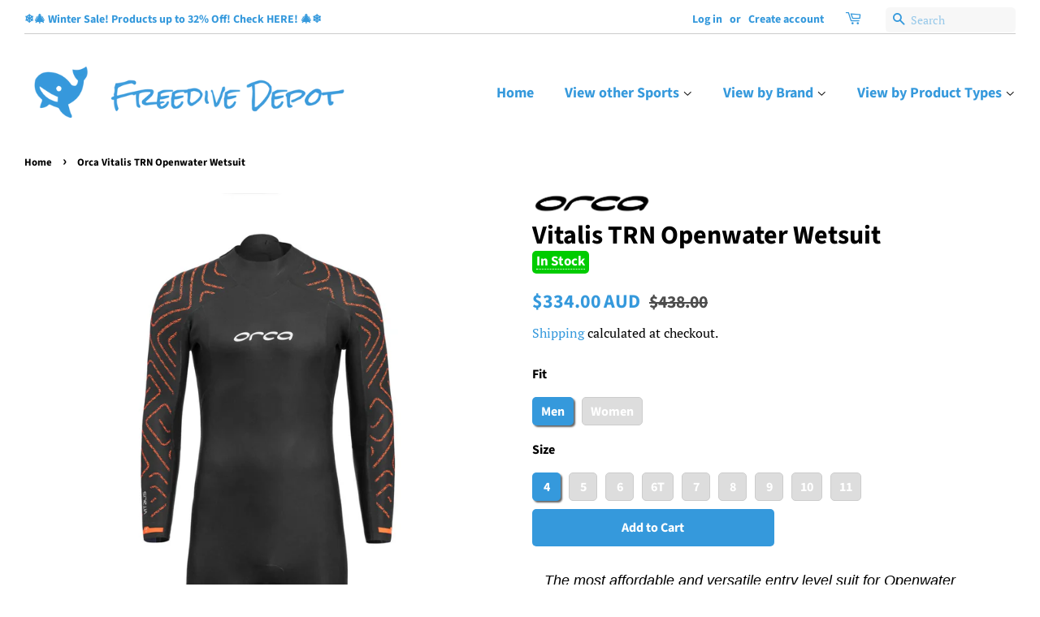

--- FILE ---
content_type: text/html; charset=utf-8
request_url: https://freedivedepot.com/en-au/products/orca-vitalis-trn-openwater-wetsuit
body_size: 34183
content:
<!doctype html>
<html class="no-js">
<head>
  
<!-- Google tag (gtag.js) -->
<script async src="https://www.googletagmanager.com/gtag/js?id=Tag_ID"></script>
<script>
 window.dataLayer = window.dataLayer || [];
 function gtag(){dataLayer.push(arguments);}
 gtag('js', new Date());
 gtag('config', 'AW-10929349099');
</script>

  
  <!-- Basic page needs ================================================== -->
  <meta charset="utf-8">
  <meta http-equiv="X-UA-Compatible" content="IE=edge,chrome=1">

  
  <link rel="shortcut icon" href="//freedivedepot.com/cdn/shop/files/favicon_32x32.png?v=1613775326" type="image/png" />
  

  <!-- Title and description ================================================== -->
  <title>
  Orca Vitalis TRN Openwater Wetsuit &ndash; Freedive Depot
  </title>

  
  <meta name="description" content="The most affordable and versatile entry level suit for Openwater Swimming and Freediving, whilst not compromising functionality. Description The Vitalis TRN Wetsuit is the evolution of Openwater Core TRN. The Vitalis TRN is the perfect wetsuit for swimmers who are just starting out in open water or who need a suit for ">
  

  <!-- Social meta ================================================== -->
  <!-- /snippets/social-meta-tags.liquid -->


<meta property="og:site_name" content="Freedive Depot">
<meta property="og:url" content="https://freedivedepot.com/en-au/products/orca-vitalis-trn-openwater-wetsuit">
<meta property="og:title" content="Orca Vitalis TRN Openwater Wetsuit">
<meta property="og:type" content="product">
<meta property="og:description" content="The most affordable and versatile entry level suit for Openwater Swimming and Freediving, whilst not compromising functionality. Description The Vitalis TRN Wetsuit is the evolution of Openwater Core TRN. The Vitalis TRN is the perfect wetsuit for swimmers who are just starting out in open water or who need a suit for ">

  <meta property="og:price:amount" content="301.00">
  <meta property="og:price:currency" content="AUD">

<meta property="og:image" content="http://freedivedepot.com/cdn/shop/products/NN68_01-Large_1200x1200.jpg?v=1681062758"><meta property="og:image" content="http://freedivedepot.com/cdn/shop/products/OrcaCambio1-28-Large_1200x1200.jpg?v=1681062758"><meta property="og:image" content="http://freedivedepot.com/cdn/shop/products/VITALIS_TRN-YAMAMOTO-Large_1200x1200.jpg?v=1681062758">
<meta property="og:image:secure_url" content="https://freedivedepot.com/cdn/shop/products/NN68_01-Large_1200x1200.jpg?v=1681062758"><meta property="og:image:secure_url" content="https://freedivedepot.com/cdn/shop/products/OrcaCambio1-28-Large_1200x1200.jpg?v=1681062758"><meta property="og:image:secure_url" content="https://freedivedepot.com/cdn/shop/products/VITALIS_TRN-YAMAMOTO-Large_1200x1200.jpg?v=1681062758">


<meta name="twitter:card" content="summary_large_image">
<meta name="twitter:title" content="Orca Vitalis TRN Openwater Wetsuit">
<meta name="twitter:description" content="The most affordable and versatile entry level suit for Openwater Swimming and Freediving, whilst not compromising functionality. Description The Vitalis TRN Wetsuit is the evolution of Openwater Core TRN. The Vitalis TRN is the perfect wetsuit for swimmers who are just starting out in open water or who need a suit for ">


  <!-- Helpers ================================================== -->
  <link rel="canonical" href="https://freedivedepot.com/en-au/products/orca-vitalis-trn-openwater-wetsuit">
  <meta name="viewport" content="width=device-width,initial-scale=1">
  <meta name="theme-color" content="#3599dc">

  <!-- CSS ================================================== -->
  <link href="//freedivedepot.com/cdn/shop/t/8/assets/timber.scss.css?v=18937807994927001281762394454" rel="stylesheet" type="text/css" media="all" />
  <link href="//freedivedepot.com/cdn/shop/t/8/assets/theme.scss.css?v=100529786988170146041762394454" rel="stylesheet" type="text/css" media="all" />
  <link href="//freedivedepot.com/cdn/shop/t/8/assets/freedivedepotcustom.scss.css?v=86708591462958287891702180501" rel="stylesheet" type="text/css" media="all" />



  <script>
    window.theme = window.theme || {};

    var theme = {
      strings: {
        addToCart: "Add to Cart",
        soldOut: "Sold Out",
        unavailable: "Unavailable",
        zoomClose: "Close (Esc)",
        zoomPrev: "Previous (Left arrow key)",
        zoomNext: "Next (Right arrow key)",
        addressError: "Error looking up that address",
        addressNoResults: "No results for that address",
        addressQueryLimit: "You have exceeded the Google API usage limit. Consider upgrading to a \u003ca href=\"https:\/\/developers.google.com\/maps\/premium\/usage-limits\"\u003ePremium Plan\u003c\/a\u003e.",
        authError: "There was a problem authenticating your Google Maps API Key."
      },
      settings: {
        // Adding some settings to allow the editor to update correctly when they are changed
        enableWideLayout: true,
        typeAccentTransform: false,
        typeAccentSpacing: false,
        baseFontSize: '17px',
        headerBaseFontSize: '32px',
        accentFontSize: '16px'
      },
      variables: {
        mediaQueryMedium: 'screen and (max-width: 768px)',
        bpSmall: false
      },
      moneyFormat: "${{amount}}"
    }

    document.documentElement.className = document.documentElement.className.replace('no-js', 'supports-js');
  </script>

  <!-- Header hook for plugins ================================================== -->

<script>window.performance && window.performance.mark && window.performance.mark('shopify.content_for_header.start');</script><meta name="google-site-verification" content="JhgXYLB84Pi-Yd_KUPXm6DjuEKvBBxUV4eKKS1yKKHo">
<meta name="facebook-domain-verification" content="1y0106ei9lvryc02vqbd4voft6s2hg">
<meta name="google-site-verification" content="_PWotLC3sRjHrpPiahhZcKaErp3QM8e3HM-H4T7KxrM">
<meta name="google-site-verification" content="i1kXH9b7aNcQqjON_a81Iz5x8tjZdxqdJBDYE3wscFE">
<meta id="shopify-digital-wallet" name="shopify-digital-wallet" content="/43029692572/digital_wallets/dialog">
<meta name="shopify-checkout-api-token" content="ef1d15e51a673b159279814226c6cc6f">
<link rel="alternate" hreflang="x-default" href="https://freedivedepot.com/products/orca-vitalis-trn-openwater-wetsuit">
<link rel="alternate" hreflang="en" href="https://freedivedepot.com/products/orca-vitalis-trn-openwater-wetsuit">
<link rel="alternate" hreflang="zh-Hant" href="https://freedivedepot.com/zh/products/orca-vitalis-trn-openwater-wetsuit">
<link rel="alternate" hreflang="zh-Hant-HK" href="https://freedivedepot.com/zh/products/orca-vitalis-trn-openwater-wetsuit">
<link rel="alternate" hreflang="zh-Hant-TW" href="https://freedivedepot.com/zh-tw/products/orca-vitalis-trn-openwater-wetsuit">
<link rel="alternate" hreflang="en-TW" href="https://freedivedepot.com/en-tw/products/orca-vitalis-trn-openwater-wetsuit">
<link rel="alternate" hreflang="en-ID" href="https://freedivedepot.com/en-id/products/orca-vitalis-trn-openwater-wetsuit">
<link rel="alternate" hreflang="zh-Hant-ID" href="https://freedivedepot.com/zh-id/products/orca-vitalis-trn-openwater-wetsuit">
<link rel="alternate" hreflang="en-JP" href="https://freedivedepot.com/en-jp/products/orca-vitalis-trn-openwater-wetsuit">
<link rel="alternate" hreflang="zh-Hant-JP" href="https://freedivedepot.com/zh-jp/products/orca-vitalis-trn-openwater-wetsuit">
<link rel="alternate" hreflang="en-KR" href="https://freedivedepot.com/en-kr/products/orca-vitalis-trn-openwater-wetsuit">
<link rel="alternate" hreflang="zh-Hant-KR" href="https://freedivedepot.com/zh-kr/products/orca-vitalis-trn-openwater-wetsuit">
<link rel="alternate" hreflang="en-MO" href="https://freedivedepot.com/en-mo/products/orca-vitalis-trn-openwater-wetsuit">
<link rel="alternate" hreflang="zh-Hant-MO" href="https://freedivedepot.com/zh-mo/products/orca-vitalis-trn-openwater-wetsuit">
<link rel="alternate" hreflang="en-MY" href="https://freedivedepot.com/en-my/products/orca-vitalis-trn-openwater-wetsuit">
<link rel="alternate" hreflang="zh-Hant-MY" href="https://freedivedepot.com/zh-my/products/orca-vitalis-trn-openwater-wetsuit">
<link rel="alternate" hreflang="en-PH" href="https://freedivedepot.com/en-ph/products/orca-vitalis-trn-openwater-wetsuit">
<link rel="alternate" hreflang="zh-Hant-PH" href="https://freedivedepot.com/zh-ph/products/orca-vitalis-trn-openwater-wetsuit">
<link rel="alternate" hreflang="en-SG" href="https://freedivedepot.com/en-sg/products/orca-vitalis-trn-openwater-wetsuit">
<link rel="alternate" hreflang="zh-Hant-SG" href="https://freedivedepot.com/zh-sg/products/orca-vitalis-trn-openwater-wetsuit">
<link rel="alternate" hreflang="en-VN" href="https://freedivedepot.com/en-vn/products/orca-vitalis-trn-openwater-wetsuit">
<link rel="alternate" hreflang="zh-Hant-VN" href="https://freedivedepot.com/zh-vn/products/orca-vitalis-trn-openwater-wetsuit">
<link rel="alternate" hreflang="en-AU" href="https://freedivedepot.com/en-au/products/orca-vitalis-trn-openwater-wetsuit">
<link rel="alternate" hreflang="zh-Hant-AU" href="https://freedivedepot.com/zh-au/products/orca-vitalis-trn-openwater-wetsuit">
<link rel="alternate" hreflang="en-TH" href="https://freedivedepot.com/en-th/products/orca-vitalis-trn-openwater-wetsuit">
<link rel="alternate" hreflang="zh-Hant-TH" href="https://freedivedepot.com/zh-th/products/orca-vitalis-trn-openwater-wetsuit">
<link rel="alternate" hreflang="en-AE" href="https://freedivedepot.com/en-ae/products/orca-vitalis-trn-openwater-wetsuit">
<link rel="alternate" hreflang="en-CN" href="https://freedivedepot.com/en-cn/products/orca-vitalis-trn-openwater-wetsuit">
<link rel="alternate" hreflang="zh-Hant-CN" href="https://freedivedepot.com/zh-cn/products/orca-vitalis-trn-openwater-wetsuit">
<link rel="alternate" hreflang="zh-Hant-MV" href="https://freedivedepot.com/zh/products/orca-vitalis-trn-openwater-wetsuit">
<link rel="alternate" hreflang="en-NZ" href="https://freedivedepot.com/en-nz/products/orca-vitalis-trn-openwater-wetsuit">
<link rel="alternate" hreflang="zh-Hant-NZ" href="https://freedivedepot.com/zh-nz/products/orca-vitalis-trn-openwater-wetsuit">
<link rel="alternate" type="application/json+oembed" href="https://freedivedepot.com/en-au/products/orca-vitalis-trn-openwater-wetsuit.oembed">
<script async="async" src="/checkouts/internal/preloads.js?locale=en-AU"></script>
<link rel="preconnect" href="https://shop.app" crossorigin="anonymous">
<script async="async" src="https://shop.app/checkouts/internal/preloads.js?locale=en-AU&shop_id=43029692572" crossorigin="anonymous"></script>
<script id="apple-pay-shop-capabilities" type="application/json">{"shopId":43029692572,"countryCode":"HK","currencyCode":"AUD","merchantCapabilities":["supports3DS"],"merchantId":"gid:\/\/shopify\/Shop\/43029692572","merchantName":"Freedive Depot","requiredBillingContactFields":["postalAddress","email","phone"],"requiredShippingContactFields":["postalAddress","email","phone"],"shippingType":"shipping","supportedNetworks":["visa","masterCard","amex"],"total":{"type":"pending","label":"Freedive Depot","amount":"1.00"},"shopifyPaymentsEnabled":true,"supportsSubscriptions":true}</script>
<script id="shopify-features" type="application/json">{"accessToken":"ef1d15e51a673b159279814226c6cc6f","betas":["rich-media-storefront-analytics"],"domain":"freedivedepot.com","predictiveSearch":true,"shopId":43029692572,"locale":"en"}</script>
<script>var Shopify = Shopify || {};
Shopify.shop = "apnea-hk.myshopify.com";
Shopify.locale = "en";
Shopify.currency = {"active":"AUD","rate":"0.1854615"};
Shopify.country = "AU";
Shopify.theme = {"name":"Minimal","id":106605936796,"schema_name":"Minimal","schema_version":"12.0.0","theme_store_id":null,"role":"main"};
Shopify.theme.handle = "null";
Shopify.theme.style = {"id":null,"handle":null};
Shopify.cdnHost = "freedivedepot.com/cdn";
Shopify.routes = Shopify.routes || {};
Shopify.routes.root = "/en-au/";</script>
<script type="module">!function(o){(o.Shopify=o.Shopify||{}).modules=!0}(window);</script>
<script>!function(o){function n(){var o=[];function n(){o.push(Array.prototype.slice.apply(arguments))}return n.q=o,n}var t=o.Shopify=o.Shopify||{};t.loadFeatures=n(),t.autoloadFeatures=n()}(window);</script>
<script>
  window.ShopifyPay = window.ShopifyPay || {};
  window.ShopifyPay.apiHost = "shop.app\/pay";
  window.ShopifyPay.redirectState = null;
</script>
<script id="shop-js-analytics" type="application/json">{"pageType":"product"}</script>
<script defer="defer" async type="module" src="//freedivedepot.com/cdn/shopifycloud/shop-js/modules/v2/client.init-shop-cart-sync_BN7fPSNr.en.esm.js"></script>
<script defer="defer" async type="module" src="//freedivedepot.com/cdn/shopifycloud/shop-js/modules/v2/chunk.common_Cbph3Kss.esm.js"></script>
<script defer="defer" async type="module" src="//freedivedepot.com/cdn/shopifycloud/shop-js/modules/v2/chunk.modal_DKumMAJ1.esm.js"></script>
<script type="module">
  await import("//freedivedepot.com/cdn/shopifycloud/shop-js/modules/v2/client.init-shop-cart-sync_BN7fPSNr.en.esm.js");
await import("//freedivedepot.com/cdn/shopifycloud/shop-js/modules/v2/chunk.common_Cbph3Kss.esm.js");
await import("//freedivedepot.com/cdn/shopifycloud/shop-js/modules/v2/chunk.modal_DKumMAJ1.esm.js");

  window.Shopify.SignInWithShop?.initShopCartSync?.({"fedCMEnabled":true,"windoidEnabled":true});

</script>
<script>
  window.Shopify = window.Shopify || {};
  if (!window.Shopify.featureAssets) window.Shopify.featureAssets = {};
  window.Shopify.featureAssets['shop-js'] = {"shop-cart-sync":["modules/v2/client.shop-cart-sync_CJVUk8Jm.en.esm.js","modules/v2/chunk.common_Cbph3Kss.esm.js","modules/v2/chunk.modal_DKumMAJ1.esm.js"],"init-fed-cm":["modules/v2/client.init-fed-cm_7Fvt41F4.en.esm.js","modules/v2/chunk.common_Cbph3Kss.esm.js","modules/v2/chunk.modal_DKumMAJ1.esm.js"],"init-shop-email-lookup-coordinator":["modules/v2/client.init-shop-email-lookup-coordinator_Cc088_bR.en.esm.js","modules/v2/chunk.common_Cbph3Kss.esm.js","modules/v2/chunk.modal_DKumMAJ1.esm.js"],"init-windoid":["modules/v2/client.init-windoid_hPopwJRj.en.esm.js","modules/v2/chunk.common_Cbph3Kss.esm.js","modules/v2/chunk.modal_DKumMAJ1.esm.js"],"shop-button":["modules/v2/client.shop-button_B0jaPSNF.en.esm.js","modules/v2/chunk.common_Cbph3Kss.esm.js","modules/v2/chunk.modal_DKumMAJ1.esm.js"],"shop-cash-offers":["modules/v2/client.shop-cash-offers_DPIskqss.en.esm.js","modules/v2/chunk.common_Cbph3Kss.esm.js","modules/v2/chunk.modal_DKumMAJ1.esm.js"],"shop-toast-manager":["modules/v2/client.shop-toast-manager_CK7RT69O.en.esm.js","modules/v2/chunk.common_Cbph3Kss.esm.js","modules/v2/chunk.modal_DKumMAJ1.esm.js"],"init-shop-cart-sync":["modules/v2/client.init-shop-cart-sync_BN7fPSNr.en.esm.js","modules/v2/chunk.common_Cbph3Kss.esm.js","modules/v2/chunk.modal_DKumMAJ1.esm.js"],"init-customer-accounts-sign-up":["modules/v2/client.init-customer-accounts-sign-up_CfPf4CXf.en.esm.js","modules/v2/client.shop-login-button_DeIztwXF.en.esm.js","modules/v2/chunk.common_Cbph3Kss.esm.js","modules/v2/chunk.modal_DKumMAJ1.esm.js"],"pay-button":["modules/v2/client.pay-button_CgIwFSYN.en.esm.js","modules/v2/chunk.common_Cbph3Kss.esm.js","modules/v2/chunk.modal_DKumMAJ1.esm.js"],"init-customer-accounts":["modules/v2/client.init-customer-accounts_DQ3x16JI.en.esm.js","modules/v2/client.shop-login-button_DeIztwXF.en.esm.js","modules/v2/chunk.common_Cbph3Kss.esm.js","modules/v2/chunk.modal_DKumMAJ1.esm.js"],"avatar":["modules/v2/client.avatar_BTnouDA3.en.esm.js"],"init-shop-for-new-customer-accounts":["modules/v2/client.init-shop-for-new-customer-accounts_CsZy_esa.en.esm.js","modules/v2/client.shop-login-button_DeIztwXF.en.esm.js","modules/v2/chunk.common_Cbph3Kss.esm.js","modules/v2/chunk.modal_DKumMAJ1.esm.js"],"shop-follow-button":["modules/v2/client.shop-follow-button_BRMJjgGd.en.esm.js","modules/v2/chunk.common_Cbph3Kss.esm.js","modules/v2/chunk.modal_DKumMAJ1.esm.js"],"checkout-modal":["modules/v2/client.checkout-modal_B9Drz_yf.en.esm.js","modules/v2/chunk.common_Cbph3Kss.esm.js","modules/v2/chunk.modal_DKumMAJ1.esm.js"],"shop-login-button":["modules/v2/client.shop-login-button_DeIztwXF.en.esm.js","modules/v2/chunk.common_Cbph3Kss.esm.js","modules/v2/chunk.modal_DKumMAJ1.esm.js"],"lead-capture":["modules/v2/client.lead-capture_DXYzFM3R.en.esm.js","modules/v2/chunk.common_Cbph3Kss.esm.js","modules/v2/chunk.modal_DKumMAJ1.esm.js"],"shop-login":["modules/v2/client.shop-login_CA5pJqmO.en.esm.js","modules/v2/chunk.common_Cbph3Kss.esm.js","modules/v2/chunk.modal_DKumMAJ1.esm.js"],"payment-terms":["modules/v2/client.payment-terms_BxzfvcZJ.en.esm.js","modules/v2/chunk.common_Cbph3Kss.esm.js","modules/v2/chunk.modal_DKumMAJ1.esm.js"]};
</script>
<script>(function() {
  var isLoaded = false;
  function asyncLoad() {
    if (isLoaded) return;
    isLoaded = true;
    var urls = ["https:\/\/boostsales.apps.avada.io\/scripttag\/avada-tracking.min.js?shop=apnea-hk.myshopify.com","https:\/\/boostsales.apps.avada.io\/scripttag\/avada-countdownv2.min.js?shop=apnea-hk.myshopify.com","https:\/\/boostsales.apps.avada.io\/scripttag\/avada-badgev2.min.js?shop=apnea-hk.myshopify.com"];
    for (var i = 0; i < urls.length; i++) {
      var s = document.createElement('script');
      s.type = 'text/javascript';
      s.async = true;
      s.src = urls[i];
      var x = document.getElementsByTagName('script')[0];
      x.parentNode.insertBefore(s, x);
    }
  };
  if(window.attachEvent) {
    window.attachEvent('onload', asyncLoad);
  } else {
    window.addEventListener('load', asyncLoad, false);
  }
})();</script>
<script id="__st">var __st={"a":43029692572,"offset":28800,"reqid":"ed56cb89-08d6-4e84-a5c5-bd694994e986-1769722807","pageurl":"freedivedepot.com\/en-au\/products\/orca-vitalis-trn-openwater-wetsuit","u":"99fd289efd87","p":"product","rtyp":"product","rid":8032039534846};</script>
<script>window.ShopifyPaypalV4VisibilityTracking = true;</script>
<script id="captcha-bootstrap">!function(){'use strict';const t='contact',e='account',n='new_comment',o=[[t,t],['blogs',n],['comments',n],[t,'customer']],c=[[e,'customer_login'],[e,'guest_login'],[e,'recover_customer_password'],[e,'create_customer']],r=t=>t.map((([t,e])=>`form[action*='/${t}']:not([data-nocaptcha='true']) input[name='form_type'][value='${e}']`)).join(','),a=t=>()=>t?[...document.querySelectorAll(t)].map((t=>t.form)):[];function s(){const t=[...o],e=r(t);return a(e)}const i='password',u='form_key',d=['recaptcha-v3-token','g-recaptcha-response','h-captcha-response',i],f=()=>{try{return window.sessionStorage}catch{return}},m='__shopify_v',_=t=>t.elements[u];function p(t,e,n=!1){try{const o=window.sessionStorage,c=JSON.parse(o.getItem(e)),{data:r}=function(t){const{data:e,action:n}=t;return t[m]||n?{data:e,action:n}:{data:t,action:n}}(c);for(const[e,n]of Object.entries(r))t.elements[e]&&(t.elements[e].value=n);n&&o.removeItem(e)}catch(o){console.error('form repopulation failed',{error:o})}}const l='form_type',E='cptcha';function T(t){t.dataset[E]=!0}const w=window,h=w.document,L='Shopify',v='ce_forms',y='captcha';let A=!1;((t,e)=>{const n=(g='f06e6c50-85a8-45c8-87d0-21a2b65856fe',I='https://cdn.shopify.com/shopifycloud/storefront-forms-hcaptcha/ce_storefront_forms_captcha_hcaptcha.v1.5.2.iife.js',D={infoText:'Protected by hCaptcha',privacyText:'Privacy',termsText:'Terms'},(t,e,n)=>{const o=w[L][v],c=o.bindForm;if(c)return c(t,g,e,D).then(n);var r;o.q.push([[t,g,e,D],n]),r=I,A||(h.body.append(Object.assign(h.createElement('script'),{id:'captcha-provider',async:!0,src:r})),A=!0)});var g,I,D;w[L]=w[L]||{},w[L][v]=w[L][v]||{},w[L][v].q=[],w[L][y]=w[L][y]||{},w[L][y].protect=function(t,e){n(t,void 0,e),T(t)},Object.freeze(w[L][y]),function(t,e,n,w,h,L){const[v,y,A,g]=function(t,e,n){const i=e?o:[],u=t?c:[],d=[...i,...u],f=r(d),m=r(i),_=r(d.filter((([t,e])=>n.includes(e))));return[a(f),a(m),a(_),s()]}(w,h,L),I=t=>{const e=t.target;return e instanceof HTMLFormElement?e:e&&e.form},D=t=>v().includes(t);t.addEventListener('submit',(t=>{const e=I(t);if(!e)return;const n=D(e)&&!e.dataset.hcaptchaBound&&!e.dataset.recaptchaBound,o=_(e),c=g().includes(e)&&(!o||!o.value);(n||c)&&t.preventDefault(),c&&!n&&(function(t){try{if(!f())return;!function(t){const e=f();if(!e)return;const n=_(t);if(!n)return;const o=n.value;o&&e.removeItem(o)}(t);const e=Array.from(Array(32),(()=>Math.random().toString(36)[2])).join('');!function(t,e){_(t)||t.append(Object.assign(document.createElement('input'),{type:'hidden',name:u})),t.elements[u].value=e}(t,e),function(t,e){const n=f();if(!n)return;const o=[...t.querySelectorAll(`input[type='${i}']`)].map((({name:t})=>t)),c=[...d,...o],r={};for(const[a,s]of new FormData(t).entries())c.includes(a)||(r[a]=s);n.setItem(e,JSON.stringify({[m]:1,action:t.action,data:r}))}(t,e)}catch(e){console.error('failed to persist form',e)}}(e),e.submit())}));const S=(t,e)=>{t&&!t.dataset[E]&&(n(t,e.some((e=>e===t))),T(t))};for(const o of['focusin','change'])t.addEventListener(o,(t=>{const e=I(t);D(e)&&S(e,y())}));const B=e.get('form_key'),M=e.get(l),P=B&&M;t.addEventListener('DOMContentLoaded',(()=>{const t=y();if(P)for(const e of t)e.elements[l].value===M&&p(e,B);[...new Set([...A(),...v().filter((t=>'true'===t.dataset.shopifyCaptcha))])].forEach((e=>S(e,t)))}))}(h,new URLSearchParams(w.location.search),n,t,e,['guest_login'])})(!0,!0)}();</script>
<script integrity="sha256-4kQ18oKyAcykRKYeNunJcIwy7WH5gtpwJnB7kiuLZ1E=" data-source-attribution="shopify.loadfeatures" defer="defer" src="//freedivedepot.com/cdn/shopifycloud/storefront/assets/storefront/load_feature-a0a9edcb.js" crossorigin="anonymous"></script>
<script crossorigin="anonymous" defer="defer" src="//freedivedepot.com/cdn/shopifycloud/storefront/assets/shopify_pay/storefront-65b4c6d7.js?v=20250812"></script>
<script data-source-attribution="shopify.dynamic_checkout.dynamic.init">var Shopify=Shopify||{};Shopify.PaymentButton=Shopify.PaymentButton||{isStorefrontPortableWallets:!0,init:function(){window.Shopify.PaymentButton.init=function(){};var t=document.createElement("script");t.src="https://freedivedepot.com/cdn/shopifycloud/portable-wallets/latest/portable-wallets.en.js",t.type="module",document.head.appendChild(t)}};
</script>
<script data-source-attribution="shopify.dynamic_checkout.buyer_consent">
  function portableWalletsHideBuyerConsent(e){var t=document.getElementById("shopify-buyer-consent"),n=document.getElementById("shopify-subscription-policy-button");t&&n&&(t.classList.add("hidden"),t.setAttribute("aria-hidden","true"),n.removeEventListener("click",e))}function portableWalletsShowBuyerConsent(e){var t=document.getElementById("shopify-buyer-consent"),n=document.getElementById("shopify-subscription-policy-button");t&&n&&(t.classList.remove("hidden"),t.removeAttribute("aria-hidden"),n.addEventListener("click",e))}window.Shopify?.PaymentButton&&(window.Shopify.PaymentButton.hideBuyerConsent=portableWalletsHideBuyerConsent,window.Shopify.PaymentButton.showBuyerConsent=portableWalletsShowBuyerConsent);
</script>
<script data-source-attribution="shopify.dynamic_checkout.cart.bootstrap">document.addEventListener("DOMContentLoaded",(function(){function t(){return document.querySelector("shopify-accelerated-checkout-cart, shopify-accelerated-checkout")}if(t())Shopify.PaymentButton.init();else{new MutationObserver((function(e,n){t()&&(Shopify.PaymentButton.init(),n.disconnect())})).observe(document.body,{childList:!0,subtree:!0})}}));
</script>
<link id="shopify-accelerated-checkout-styles" rel="stylesheet" media="screen" href="https://freedivedepot.com/cdn/shopifycloud/portable-wallets/latest/accelerated-checkout-backwards-compat.css" crossorigin="anonymous">
<style id="shopify-accelerated-checkout-cart">
        #shopify-buyer-consent {
  margin-top: 1em;
  display: inline-block;
  width: 100%;
}

#shopify-buyer-consent.hidden {
  display: none;
}

#shopify-subscription-policy-button {
  background: none;
  border: none;
  padding: 0;
  text-decoration: underline;
  font-size: inherit;
  cursor: pointer;
}

#shopify-subscription-policy-button::before {
  box-shadow: none;
}

      </style>

<script>window.performance && window.performance.mark && window.performance.mark('shopify.content_for_header.end');</script>

  <script src="//freedivedepot.com/cdn/shop/t/8/assets/jquery-2.2.3.min.js?v=58211863146907186831596379279" type="text/javascript"></script>

  <script src="//freedivedepot.com/cdn/shop/t/8/assets/lazysizes.min.js?v=155223123402716617051596379280" async="async"></script>

  
  
  
<script src="https://cdn.shopify.com/extensions/e8878072-2f6b-4e89-8082-94b04320908d/inbox-1254/assets/inbox-chat-loader.js" type="text/javascript" defer="defer"></script>
<link href="https://monorail-edge.shopifysvc.com" rel="dns-prefetch">
<script>(function(){if ("sendBeacon" in navigator && "performance" in window) {try {var session_token_from_headers = performance.getEntriesByType('navigation')[0].serverTiming.find(x => x.name == '_s').description;} catch {var session_token_from_headers = undefined;}var session_cookie_matches = document.cookie.match(/_shopify_s=([^;]*)/);var session_token_from_cookie = session_cookie_matches && session_cookie_matches.length === 2 ? session_cookie_matches[1] : "";var session_token = session_token_from_headers || session_token_from_cookie || "";function handle_abandonment_event(e) {var entries = performance.getEntries().filter(function(entry) {return /monorail-edge.shopifysvc.com/.test(entry.name);});if (!window.abandonment_tracked && entries.length === 0) {window.abandonment_tracked = true;var currentMs = Date.now();var navigation_start = performance.timing.navigationStart;var payload = {shop_id: 43029692572,url: window.location.href,navigation_start,duration: currentMs - navigation_start,session_token,page_type: "product"};window.navigator.sendBeacon("https://monorail-edge.shopifysvc.com/v1/produce", JSON.stringify({schema_id: "online_store_buyer_site_abandonment/1.1",payload: payload,metadata: {event_created_at_ms: currentMs,event_sent_at_ms: currentMs}}));}}window.addEventListener('pagehide', handle_abandonment_event);}}());</script>
<script id="web-pixels-manager-setup">(function e(e,d,r,n,o){if(void 0===o&&(o={}),!Boolean(null===(a=null===(i=window.Shopify)||void 0===i?void 0:i.analytics)||void 0===a?void 0:a.replayQueue)){var i,a;window.Shopify=window.Shopify||{};var t=window.Shopify;t.analytics=t.analytics||{};var s=t.analytics;s.replayQueue=[],s.publish=function(e,d,r){return s.replayQueue.push([e,d,r]),!0};try{self.performance.mark("wpm:start")}catch(e){}var l=function(){var e={modern:/Edge?\/(1{2}[4-9]|1[2-9]\d|[2-9]\d{2}|\d{4,})\.\d+(\.\d+|)|Firefox\/(1{2}[4-9]|1[2-9]\d|[2-9]\d{2}|\d{4,})\.\d+(\.\d+|)|Chrom(ium|e)\/(9{2}|\d{3,})\.\d+(\.\d+|)|(Maci|X1{2}).+ Version\/(15\.\d+|(1[6-9]|[2-9]\d|\d{3,})\.\d+)([,.]\d+|)( \(\w+\)|)( Mobile\/\w+|) Safari\/|Chrome.+OPR\/(9{2}|\d{3,})\.\d+\.\d+|(CPU[ +]OS|iPhone[ +]OS|CPU[ +]iPhone|CPU IPhone OS|CPU iPad OS)[ +]+(15[._]\d+|(1[6-9]|[2-9]\d|\d{3,})[._]\d+)([._]\d+|)|Android:?[ /-](13[3-9]|1[4-9]\d|[2-9]\d{2}|\d{4,})(\.\d+|)(\.\d+|)|Android.+Firefox\/(13[5-9]|1[4-9]\d|[2-9]\d{2}|\d{4,})\.\d+(\.\d+|)|Android.+Chrom(ium|e)\/(13[3-9]|1[4-9]\d|[2-9]\d{2}|\d{4,})\.\d+(\.\d+|)|SamsungBrowser\/([2-9]\d|\d{3,})\.\d+/,legacy:/Edge?\/(1[6-9]|[2-9]\d|\d{3,})\.\d+(\.\d+|)|Firefox\/(5[4-9]|[6-9]\d|\d{3,})\.\d+(\.\d+|)|Chrom(ium|e)\/(5[1-9]|[6-9]\d|\d{3,})\.\d+(\.\d+|)([\d.]+$|.*Safari\/(?![\d.]+ Edge\/[\d.]+$))|(Maci|X1{2}).+ Version\/(10\.\d+|(1[1-9]|[2-9]\d|\d{3,})\.\d+)([,.]\d+|)( \(\w+\)|)( Mobile\/\w+|) Safari\/|Chrome.+OPR\/(3[89]|[4-9]\d|\d{3,})\.\d+\.\d+|(CPU[ +]OS|iPhone[ +]OS|CPU[ +]iPhone|CPU IPhone OS|CPU iPad OS)[ +]+(10[._]\d+|(1[1-9]|[2-9]\d|\d{3,})[._]\d+)([._]\d+|)|Android:?[ /-](13[3-9]|1[4-9]\d|[2-9]\d{2}|\d{4,})(\.\d+|)(\.\d+|)|Mobile Safari.+OPR\/([89]\d|\d{3,})\.\d+\.\d+|Android.+Firefox\/(13[5-9]|1[4-9]\d|[2-9]\d{2}|\d{4,})\.\d+(\.\d+|)|Android.+Chrom(ium|e)\/(13[3-9]|1[4-9]\d|[2-9]\d{2}|\d{4,})\.\d+(\.\d+|)|Android.+(UC? ?Browser|UCWEB|U3)[ /]?(15\.([5-9]|\d{2,})|(1[6-9]|[2-9]\d|\d{3,})\.\d+)\.\d+|SamsungBrowser\/(5\.\d+|([6-9]|\d{2,})\.\d+)|Android.+MQ{2}Browser\/(14(\.(9|\d{2,})|)|(1[5-9]|[2-9]\d|\d{3,})(\.\d+|))(\.\d+|)|K[Aa][Ii]OS\/(3\.\d+|([4-9]|\d{2,})\.\d+)(\.\d+|)/},d=e.modern,r=e.legacy,n=navigator.userAgent;return n.match(d)?"modern":n.match(r)?"legacy":"unknown"}(),u="modern"===l?"modern":"legacy",c=(null!=n?n:{modern:"",legacy:""})[u],f=function(e){return[e.baseUrl,"/wpm","/b",e.hashVersion,"modern"===e.buildTarget?"m":"l",".js"].join("")}({baseUrl:d,hashVersion:r,buildTarget:u}),m=function(e){var d=e.version,r=e.bundleTarget,n=e.surface,o=e.pageUrl,i=e.monorailEndpoint;return{emit:function(e){var a=e.status,t=e.errorMsg,s=(new Date).getTime(),l=JSON.stringify({metadata:{event_sent_at_ms:s},events:[{schema_id:"web_pixels_manager_load/3.1",payload:{version:d,bundle_target:r,page_url:o,status:a,surface:n,error_msg:t},metadata:{event_created_at_ms:s}}]});if(!i)return console&&console.warn&&console.warn("[Web Pixels Manager] No Monorail endpoint provided, skipping logging."),!1;try{return self.navigator.sendBeacon.bind(self.navigator)(i,l)}catch(e){}var u=new XMLHttpRequest;try{return u.open("POST",i,!0),u.setRequestHeader("Content-Type","text/plain"),u.send(l),!0}catch(e){return console&&console.warn&&console.warn("[Web Pixels Manager] Got an unhandled error while logging to Monorail."),!1}}}}({version:r,bundleTarget:l,surface:e.surface,pageUrl:self.location.href,monorailEndpoint:e.monorailEndpoint});try{o.browserTarget=l,function(e){var d=e.src,r=e.async,n=void 0===r||r,o=e.onload,i=e.onerror,a=e.sri,t=e.scriptDataAttributes,s=void 0===t?{}:t,l=document.createElement("script"),u=document.querySelector("head"),c=document.querySelector("body");if(l.async=n,l.src=d,a&&(l.integrity=a,l.crossOrigin="anonymous"),s)for(var f in s)if(Object.prototype.hasOwnProperty.call(s,f))try{l.dataset[f]=s[f]}catch(e){}if(o&&l.addEventListener("load",o),i&&l.addEventListener("error",i),u)u.appendChild(l);else{if(!c)throw new Error("Did not find a head or body element to append the script");c.appendChild(l)}}({src:f,async:!0,onload:function(){if(!function(){var e,d;return Boolean(null===(d=null===(e=window.Shopify)||void 0===e?void 0:e.analytics)||void 0===d?void 0:d.initialized)}()){var d=window.webPixelsManager.init(e)||void 0;if(d){var r=window.Shopify.analytics;r.replayQueue.forEach((function(e){var r=e[0],n=e[1],o=e[2];d.publishCustomEvent(r,n,o)})),r.replayQueue=[],r.publish=d.publishCustomEvent,r.visitor=d.visitor,r.initialized=!0}}},onerror:function(){return m.emit({status:"failed",errorMsg:"".concat(f," has failed to load")})},sri:function(e){var d=/^sha384-[A-Za-z0-9+/=]+$/;return"string"==typeof e&&d.test(e)}(c)?c:"",scriptDataAttributes:o}),m.emit({status:"loading"})}catch(e){m.emit({status:"failed",errorMsg:(null==e?void 0:e.message)||"Unknown error"})}}})({shopId: 43029692572,storefrontBaseUrl: "https://freedivedepot.com",extensionsBaseUrl: "https://extensions.shopifycdn.com/cdn/shopifycloud/web-pixels-manager",monorailEndpoint: "https://monorail-edge.shopifysvc.com/unstable/produce_batch",surface: "storefront-renderer",enabledBetaFlags: ["2dca8a86"],webPixelsConfigList: [{"id":"460554494","configuration":"{\"config\":\"{\\\"pixel_id\\\":\\\"G-D8ZSJ53SD9\\\",\\\"target_country\\\":\\\"HK\\\",\\\"gtag_events\\\":[{\\\"type\\\":\\\"search\\\",\\\"action_label\\\":\\\"G-D8ZSJ53SD9\\\"},{\\\"type\\\":\\\"begin_checkout\\\",\\\"action_label\\\":\\\"G-D8ZSJ53SD9\\\"},{\\\"type\\\":\\\"view_item\\\",\\\"action_label\\\":[\\\"G-D8ZSJ53SD9\\\",\\\"MC-0NSYYVR321\\\"]},{\\\"type\\\":\\\"purchase\\\",\\\"action_label\\\":[\\\"G-D8ZSJ53SD9\\\",\\\"MC-0NSYYVR321\\\"]},{\\\"type\\\":\\\"page_view\\\",\\\"action_label\\\":[\\\"G-D8ZSJ53SD9\\\",\\\"MC-0NSYYVR321\\\"]},{\\\"type\\\":\\\"add_payment_info\\\",\\\"action_label\\\":\\\"G-D8ZSJ53SD9\\\"},{\\\"type\\\":\\\"add_to_cart\\\",\\\"action_label\\\":\\\"G-D8ZSJ53SD9\\\"}],\\\"enable_monitoring_mode\\\":false}\"}","eventPayloadVersion":"v1","runtimeContext":"OPEN","scriptVersion":"b2a88bafab3e21179ed38636efcd8a93","type":"APP","apiClientId":1780363,"privacyPurposes":[],"dataSharingAdjustments":{"protectedCustomerApprovalScopes":["read_customer_address","read_customer_email","read_customer_name","read_customer_personal_data","read_customer_phone"]}},{"id":"189792510","configuration":"{\"pixel_id\":\"240334384269534\",\"pixel_type\":\"facebook_pixel\",\"metaapp_system_user_token\":\"-\"}","eventPayloadVersion":"v1","runtimeContext":"OPEN","scriptVersion":"ca16bc87fe92b6042fbaa3acc2fbdaa6","type":"APP","apiClientId":2329312,"privacyPurposes":["ANALYTICS","MARKETING","SALE_OF_DATA"],"dataSharingAdjustments":{"protectedCustomerApprovalScopes":["read_customer_address","read_customer_email","read_customer_name","read_customer_personal_data","read_customer_phone"]}},{"id":"shopify-app-pixel","configuration":"{}","eventPayloadVersion":"v1","runtimeContext":"STRICT","scriptVersion":"0450","apiClientId":"shopify-pixel","type":"APP","privacyPurposes":["ANALYTICS","MARKETING"]},{"id":"shopify-custom-pixel","eventPayloadVersion":"v1","runtimeContext":"LAX","scriptVersion":"0450","apiClientId":"shopify-pixel","type":"CUSTOM","privacyPurposes":["ANALYTICS","MARKETING"]}],isMerchantRequest: false,initData: {"shop":{"name":"Freedive Depot","paymentSettings":{"currencyCode":"HKD"},"myshopifyDomain":"apnea-hk.myshopify.com","countryCode":"HK","storefrontUrl":"https:\/\/freedivedepot.com\/en-au"},"customer":null,"cart":null,"checkout":null,"productVariants":[{"price":{"amount":334.0,"currencyCode":"AUD"},"product":{"title":"Orca Vitalis TRN Openwater Wetsuit","vendor":"Orca","id":"8032039534846","untranslatedTitle":"Orca Vitalis TRN Openwater Wetsuit","url":"\/en-au\/products\/orca-vitalis-trn-openwater-wetsuit","type":"Wetsuit"},"id":"43978861019390","image":{"src":"\/\/freedivedepot.com\/cdn\/shop\/products\/NN28_01-Large.jpg?v=1681062758"},"sku":"NN280401","title":"Men \/ 4","untranslatedTitle":"Men \/ 4"},{"price":{"amount":334.0,"currencyCode":"AUD"},"product":{"title":"Orca Vitalis TRN Openwater Wetsuit","vendor":"Orca","id":"8032039534846","untranslatedTitle":"Orca Vitalis TRN Openwater Wetsuit","url":"\/en-au\/products\/orca-vitalis-trn-openwater-wetsuit","type":"Wetsuit"},"id":"43978861052158","image":{"src":"\/\/freedivedepot.com\/cdn\/shop\/products\/NN28_01-Large.jpg?v=1681062758"},"sku":"NN280501","title":"Men \/ 5","untranslatedTitle":"Men \/ 5"},{"price":{"amount":334.0,"currencyCode":"AUD"},"product":{"title":"Orca Vitalis TRN Openwater Wetsuit","vendor":"Orca","id":"8032039534846","untranslatedTitle":"Orca Vitalis TRN Openwater Wetsuit","url":"\/en-au\/products\/orca-vitalis-trn-openwater-wetsuit","type":"Wetsuit"},"id":"43978861084926","image":{"src":"\/\/freedivedepot.com\/cdn\/shop\/products\/NN28_01-Large.jpg?v=1681062758"},"sku":"NN280601","title":"Men \/ 6","untranslatedTitle":"Men \/ 6"},{"price":{"amount":334.0,"currencyCode":"AUD"},"product":{"title":"Orca Vitalis TRN Openwater Wetsuit","vendor":"Orca","id":"8032039534846","untranslatedTitle":"Orca Vitalis TRN Openwater Wetsuit","url":"\/en-au\/products\/orca-vitalis-trn-openwater-wetsuit","type":"Wetsuit"},"id":"43978861117694","image":{"src":"\/\/freedivedepot.com\/cdn\/shop\/products\/NN28_01-Large.jpg?v=1681062758"},"sku":"NN286T01","title":"Men \/ 6T","untranslatedTitle":"Men \/ 6T"},{"price":{"amount":334.0,"currencyCode":"AUD"},"product":{"title":"Orca Vitalis TRN Openwater Wetsuit","vendor":"Orca","id":"8032039534846","untranslatedTitle":"Orca Vitalis TRN Openwater Wetsuit","url":"\/en-au\/products\/orca-vitalis-trn-openwater-wetsuit","type":"Wetsuit"},"id":"43978861150462","image":{"src":"\/\/freedivedepot.com\/cdn\/shop\/products\/NN28_01-Large.jpg?v=1681062758"},"sku":"NN280701","title":"Men \/ 7","untranslatedTitle":"Men \/ 7"},{"price":{"amount":301.0,"currencyCode":"AUD"},"product":{"title":"Orca Vitalis TRN Openwater Wetsuit","vendor":"Orca","id":"8032039534846","untranslatedTitle":"Orca Vitalis TRN Openwater Wetsuit","url":"\/en-au\/products\/orca-vitalis-trn-openwater-wetsuit","type":"Wetsuit"},"id":"43978861183230","image":{"src":"\/\/freedivedepot.com\/cdn\/shop\/products\/NN28_01-Large.jpg?v=1681062758"},"sku":"NN280801","title":"Men \/ 8","untranslatedTitle":"Men \/ 8"},{"price":{"amount":301.0,"currencyCode":"AUD"},"product":{"title":"Orca Vitalis TRN Openwater Wetsuit","vendor":"Orca","id":"8032039534846","untranslatedTitle":"Orca Vitalis TRN Openwater Wetsuit","url":"\/en-au\/products\/orca-vitalis-trn-openwater-wetsuit","type":"Wetsuit"},"id":"43978861215998","image":{"src":"\/\/freedivedepot.com\/cdn\/shop\/products\/NN28_01-Large.jpg?v=1681062758"},"sku":"NN280901","title":"Men \/ 9","untranslatedTitle":"Men \/ 9"},{"price":{"amount":301.0,"currencyCode":"AUD"},"product":{"title":"Orca Vitalis TRN Openwater Wetsuit","vendor":"Orca","id":"8032039534846","untranslatedTitle":"Orca Vitalis TRN Openwater Wetsuit","url":"\/en-au\/products\/orca-vitalis-trn-openwater-wetsuit","type":"Wetsuit"},"id":"43978861248766","image":{"src":"\/\/freedivedepot.com\/cdn\/shop\/products\/NN28_01-Large.jpg?v=1681062758"},"sku":"NN281001","title":"Men \/ 10","untranslatedTitle":"Men \/ 10"},{"price":{"amount":301.0,"currencyCode":"AUD"},"product":{"title":"Orca Vitalis TRN Openwater Wetsuit","vendor":"Orca","id":"8032039534846","untranslatedTitle":"Orca Vitalis TRN Openwater Wetsuit","url":"\/en-au\/products\/orca-vitalis-trn-openwater-wetsuit","type":"Wetsuit"},"id":"43978861281534","image":{"src":"\/\/freedivedepot.com\/cdn\/shop\/products\/NN28_01-Large.jpg?v=1681062758"},"sku":"NN281101","title":"Men \/ 11","untranslatedTitle":"Men \/ 11"},{"price":{"amount":334.0,"currencyCode":"AUD"},"product":{"title":"Orca Vitalis TRN Openwater Wetsuit","vendor":"Orca","id":"8032039534846","untranslatedTitle":"Orca Vitalis TRN Openwater Wetsuit","url":"\/en-au\/products\/orca-vitalis-trn-openwater-wetsuit","type":"Wetsuit"},"id":"43978861314302","image":{"src":"\/\/freedivedepot.com\/cdn\/shop\/products\/NN68_01-Large.jpg?v=1681062758"},"sku":"NN684601","title":"Women \/ XS","untranslatedTitle":"Women \/ XS"},{"price":{"amount":334.0,"currencyCode":"AUD"},"product":{"title":"Orca Vitalis TRN Openwater Wetsuit","vendor":"Orca","id":"8032039534846","untranslatedTitle":"Orca Vitalis TRN Openwater Wetsuit","url":"\/en-au\/products\/orca-vitalis-trn-openwater-wetsuit","type":"Wetsuit"},"id":"43978861347070","image":{"src":"\/\/freedivedepot.com\/cdn\/shop\/products\/NN68_01-Large.jpg?v=1681062758"},"sku":"NN684801","title":"Women \/ S","untranslatedTitle":"Women \/ S"},{"price":{"amount":334.0,"currencyCode":"AUD"},"product":{"title":"Orca Vitalis TRN Openwater Wetsuit","vendor":"Orca","id":"8032039534846","untranslatedTitle":"Orca Vitalis TRN Openwater Wetsuit","url":"\/en-au\/products\/orca-vitalis-trn-openwater-wetsuit","type":"Wetsuit"},"id":"43978861379838","image":{"src":"\/\/freedivedepot.com\/cdn\/shop\/products\/NN68_01-Large.jpg?v=1681062758"},"sku":"NN685101","title":"Women \/ M","untranslatedTitle":"Women \/ M"},{"price":{"amount":334.0,"currencyCode":"AUD"},"product":{"title":"Orca Vitalis TRN Openwater Wetsuit","vendor":"Orca","id":"8032039534846","untranslatedTitle":"Orca Vitalis TRN Openwater Wetsuit","url":"\/en-au\/products\/orca-vitalis-trn-openwater-wetsuit","type":"Wetsuit"},"id":"43978863706366","image":{"src":"\/\/freedivedepot.com\/cdn\/shop\/products\/NN68_01-Large.jpg?v=1681062758"},"sku":"NN685001","title":"Women \/ MW","untranslatedTitle":"Women \/ MW"},{"price":{"amount":334.0,"currencyCode":"AUD"},"product":{"title":"Orca Vitalis TRN Openwater Wetsuit","vendor":"Orca","id":"8032039534846","untranslatedTitle":"Orca Vitalis TRN Openwater Wetsuit","url":"\/en-au\/products\/orca-vitalis-trn-openwater-wetsuit","type":"Wetsuit"},"id":"43978861412606","image":{"src":"\/\/freedivedepot.com\/cdn\/shop\/products\/NN68_01-Large.jpg?v=1681062758"},"sku":"NN685401","title":"Women \/ L","untranslatedTitle":"Women \/ L"},{"price":{"amount":334.0,"currencyCode":"AUD"},"product":{"title":"Orca Vitalis TRN Openwater Wetsuit","vendor":"Orca","id":"8032039534846","untranslatedTitle":"Orca Vitalis TRN Openwater Wetsuit","url":"\/en-au\/products\/orca-vitalis-trn-openwater-wetsuit","type":"Wetsuit"},"id":"43978863739134","image":{"src":"\/\/freedivedepot.com\/cdn\/shop\/products\/NN68_01-Large.jpg?v=1681062758"},"sku":"NN685301","title":"Women \/ LW","untranslatedTitle":"Women \/ LW"},{"price":{"amount":334.0,"currencyCode":"AUD"},"product":{"title":"Orca Vitalis TRN Openwater Wetsuit","vendor":"Orca","id":"8032039534846","untranslatedTitle":"Orca Vitalis TRN Openwater Wetsuit","url":"\/en-au\/products\/orca-vitalis-trn-openwater-wetsuit","type":"Wetsuit"},"id":"43978861445374","image":{"src":"\/\/freedivedepot.com\/cdn\/shop\/products\/NN68_01-Large.jpg?v=1681062758"},"sku":"NN685701","title":"Women \/ XL","untranslatedTitle":"Women \/ XL"}],"purchasingCompany":null},},"https://freedivedepot.com/cdn","1d2a099fw23dfb22ep557258f5m7a2edbae",{"modern":"","legacy":""},{"shopId":"43029692572","storefrontBaseUrl":"https:\/\/freedivedepot.com","extensionBaseUrl":"https:\/\/extensions.shopifycdn.com\/cdn\/shopifycloud\/web-pixels-manager","surface":"storefront-renderer","enabledBetaFlags":"[\"2dca8a86\"]","isMerchantRequest":"false","hashVersion":"1d2a099fw23dfb22ep557258f5m7a2edbae","publish":"custom","events":"[[\"page_viewed\",{}],[\"product_viewed\",{\"productVariant\":{\"price\":{\"amount\":334.0,\"currencyCode\":\"AUD\"},\"product\":{\"title\":\"Orca Vitalis TRN Openwater Wetsuit\",\"vendor\":\"Orca\",\"id\":\"8032039534846\",\"untranslatedTitle\":\"Orca Vitalis TRN Openwater Wetsuit\",\"url\":\"\/en-au\/products\/orca-vitalis-trn-openwater-wetsuit\",\"type\":\"Wetsuit\"},\"id\":\"43978861019390\",\"image\":{\"src\":\"\/\/freedivedepot.com\/cdn\/shop\/products\/NN28_01-Large.jpg?v=1681062758\"},\"sku\":\"NN280401\",\"title\":\"Men \/ 4\",\"untranslatedTitle\":\"Men \/ 4\"}}]]"});</script><script>
  window.ShopifyAnalytics = window.ShopifyAnalytics || {};
  window.ShopifyAnalytics.meta = window.ShopifyAnalytics.meta || {};
  window.ShopifyAnalytics.meta.currency = 'AUD';
  var meta = {"product":{"id":8032039534846,"gid":"gid:\/\/shopify\/Product\/8032039534846","vendor":"Orca","type":"Wetsuit","handle":"orca-vitalis-trn-openwater-wetsuit","variants":[{"id":43978861019390,"price":33400,"name":"Orca Vitalis TRN Openwater Wetsuit - Men \/ 4","public_title":"Men \/ 4","sku":"NN280401"},{"id":43978861052158,"price":33400,"name":"Orca Vitalis TRN Openwater Wetsuit - Men \/ 5","public_title":"Men \/ 5","sku":"NN280501"},{"id":43978861084926,"price":33400,"name":"Orca Vitalis TRN Openwater Wetsuit - Men \/ 6","public_title":"Men \/ 6","sku":"NN280601"},{"id":43978861117694,"price":33400,"name":"Orca Vitalis TRN Openwater Wetsuit - Men \/ 6T","public_title":"Men \/ 6T","sku":"NN286T01"},{"id":43978861150462,"price":33400,"name":"Orca Vitalis TRN Openwater Wetsuit - Men \/ 7","public_title":"Men \/ 7","sku":"NN280701"},{"id":43978861183230,"price":30100,"name":"Orca Vitalis TRN Openwater Wetsuit - Men \/ 8","public_title":"Men \/ 8","sku":"NN280801"},{"id":43978861215998,"price":30100,"name":"Orca Vitalis TRN Openwater Wetsuit - Men \/ 9","public_title":"Men \/ 9","sku":"NN280901"},{"id":43978861248766,"price":30100,"name":"Orca Vitalis TRN Openwater Wetsuit - Men \/ 10","public_title":"Men \/ 10","sku":"NN281001"},{"id":43978861281534,"price":30100,"name":"Orca Vitalis TRN Openwater Wetsuit - Men \/ 11","public_title":"Men \/ 11","sku":"NN281101"},{"id":43978861314302,"price":33400,"name":"Orca Vitalis TRN Openwater Wetsuit - Women \/ XS","public_title":"Women \/ XS","sku":"NN684601"},{"id":43978861347070,"price":33400,"name":"Orca Vitalis TRN Openwater Wetsuit - Women \/ S","public_title":"Women \/ S","sku":"NN684801"},{"id":43978861379838,"price":33400,"name":"Orca Vitalis TRN Openwater Wetsuit - Women \/ M","public_title":"Women \/ M","sku":"NN685101"},{"id":43978863706366,"price":33400,"name":"Orca Vitalis TRN Openwater Wetsuit - Women \/ MW","public_title":"Women \/ MW","sku":"NN685001"},{"id":43978861412606,"price":33400,"name":"Orca Vitalis TRN Openwater Wetsuit - Women \/ L","public_title":"Women \/ L","sku":"NN685401"},{"id":43978863739134,"price":33400,"name":"Orca Vitalis TRN Openwater Wetsuit - Women \/ LW","public_title":"Women \/ LW","sku":"NN685301"},{"id":43978861445374,"price":33400,"name":"Orca Vitalis TRN Openwater Wetsuit - Women \/ XL","public_title":"Women \/ XL","sku":"NN685701"}],"remote":false},"page":{"pageType":"product","resourceType":"product","resourceId":8032039534846,"requestId":"ed56cb89-08d6-4e84-a5c5-bd694994e986-1769722807"}};
  for (var attr in meta) {
    window.ShopifyAnalytics.meta[attr] = meta[attr];
  }
</script>
<script class="analytics">
  (function () {
    var customDocumentWrite = function(content) {
      var jquery = null;

      if (window.jQuery) {
        jquery = window.jQuery;
      } else if (window.Checkout && window.Checkout.$) {
        jquery = window.Checkout.$;
      }

      if (jquery) {
        jquery('body').append(content);
      }
    };

    var hasLoggedConversion = function(token) {
      if (token) {
        return document.cookie.indexOf('loggedConversion=' + token) !== -1;
      }
      return false;
    }

    var setCookieIfConversion = function(token) {
      if (token) {
        var twoMonthsFromNow = new Date(Date.now());
        twoMonthsFromNow.setMonth(twoMonthsFromNow.getMonth() + 2);

        document.cookie = 'loggedConversion=' + token + '; expires=' + twoMonthsFromNow;
      }
    }

    var trekkie = window.ShopifyAnalytics.lib = window.trekkie = window.trekkie || [];
    if (trekkie.integrations) {
      return;
    }
    trekkie.methods = [
      'identify',
      'page',
      'ready',
      'track',
      'trackForm',
      'trackLink'
    ];
    trekkie.factory = function(method) {
      return function() {
        var args = Array.prototype.slice.call(arguments);
        args.unshift(method);
        trekkie.push(args);
        return trekkie;
      };
    };
    for (var i = 0; i < trekkie.methods.length; i++) {
      var key = trekkie.methods[i];
      trekkie[key] = trekkie.factory(key);
    }
    trekkie.load = function(config) {
      trekkie.config = config || {};
      trekkie.config.initialDocumentCookie = document.cookie;
      var first = document.getElementsByTagName('script')[0];
      var script = document.createElement('script');
      script.type = 'text/javascript';
      script.onerror = function(e) {
        var scriptFallback = document.createElement('script');
        scriptFallback.type = 'text/javascript';
        scriptFallback.onerror = function(error) {
                var Monorail = {
      produce: function produce(monorailDomain, schemaId, payload) {
        var currentMs = new Date().getTime();
        var event = {
          schema_id: schemaId,
          payload: payload,
          metadata: {
            event_created_at_ms: currentMs,
            event_sent_at_ms: currentMs
          }
        };
        return Monorail.sendRequest("https://" + monorailDomain + "/v1/produce", JSON.stringify(event));
      },
      sendRequest: function sendRequest(endpointUrl, payload) {
        // Try the sendBeacon API
        if (window && window.navigator && typeof window.navigator.sendBeacon === 'function' && typeof window.Blob === 'function' && !Monorail.isIos12()) {
          var blobData = new window.Blob([payload], {
            type: 'text/plain'
          });

          if (window.navigator.sendBeacon(endpointUrl, blobData)) {
            return true;
          } // sendBeacon was not successful

        } // XHR beacon

        var xhr = new XMLHttpRequest();

        try {
          xhr.open('POST', endpointUrl);
          xhr.setRequestHeader('Content-Type', 'text/plain');
          xhr.send(payload);
        } catch (e) {
          console.log(e);
        }

        return false;
      },
      isIos12: function isIos12() {
        return window.navigator.userAgent.lastIndexOf('iPhone; CPU iPhone OS 12_') !== -1 || window.navigator.userAgent.lastIndexOf('iPad; CPU OS 12_') !== -1;
      }
    };
    Monorail.produce('monorail-edge.shopifysvc.com',
      'trekkie_storefront_load_errors/1.1',
      {shop_id: 43029692572,
      theme_id: 106605936796,
      app_name: "storefront",
      context_url: window.location.href,
      source_url: "//freedivedepot.com/cdn/s/trekkie.storefront.1463c324c7228aa874ee86fe3f16dabd12dfcff4.min.js"});

        };
        scriptFallback.async = true;
        scriptFallback.src = '//freedivedepot.com/cdn/s/trekkie.storefront.1463c324c7228aa874ee86fe3f16dabd12dfcff4.min.js';
        first.parentNode.insertBefore(scriptFallback, first);
      };
      script.async = true;
      script.src = '//freedivedepot.com/cdn/s/trekkie.storefront.1463c324c7228aa874ee86fe3f16dabd12dfcff4.min.js';
      first.parentNode.insertBefore(script, first);
    };
    trekkie.load(
      {"Trekkie":{"appName":"storefront","development":false,"defaultAttributes":{"shopId":43029692572,"isMerchantRequest":null,"themeId":106605936796,"themeCityHash":"17672561616299506522","contentLanguage":"en","currency":"AUD","eventMetadataId":"8ac84643-a794-442a-b498-383d07fe2ae8"},"isServerSideCookieWritingEnabled":true,"monorailRegion":"shop_domain","enabledBetaFlags":["65f19447","b5387b81"]},"Session Attribution":{},"S2S":{"facebookCapiEnabled":false,"source":"trekkie-storefront-renderer","apiClientId":580111}}
    );

    var loaded = false;
    trekkie.ready(function() {
      if (loaded) return;
      loaded = true;

      window.ShopifyAnalytics.lib = window.trekkie;

      var originalDocumentWrite = document.write;
      document.write = customDocumentWrite;
      try { window.ShopifyAnalytics.merchantGoogleAnalytics.call(this); } catch(error) {};
      document.write = originalDocumentWrite;

      window.ShopifyAnalytics.lib.page(null,{"pageType":"product","resourceType":"product","resourceId":8032039534846,"requestId":"ed56cb89-08d6-4e84-a5c5-bd694994e986-1769722807","shopifyEmitted":true});

      var match = window.location.pathname.match(/checkouts\/(.+)\/(thank_you|post_purchase)/)
      var token = match? match[1]: undefined;
      if (!hasLoggedConversion(token)) {
        setCookieIfConversion(token);
        window.ShopifyAnalytics.lib.track("Viewed Product",{"currency":"AUD","variantId":43978861019390,"productId":8032039534846,"productGid":"gid:\/\/shopify\/Product\/8032039534846","name":"Orca Vitalis TRN Openwater Wetsuit - Men \/ 4","price":"334.00","sku":"NN280401","brand":"Orca","variant":"Men \/ 4","category":"Wetsuit","nonInteraction":true,"remote":false},undefined,undefined,{"shopifyEmitted":true});
      window.ShopifyAnalytics.lib.track("monorail:\/\/trekkie_storefront_viewed_product\/1.1",{"currency":"AUD","variantId":43978861019390,"productId":8032039534846,"productGid":"gid:\/\/shopify\/Product\/8032039534846","name":"Orca Vitalis TRN Openwater Wetsuit - Men \/ 4","price":"334.00","sku":"NN280401","brand":"Orca","variant":"Men \/ 4","category":"Wetsuit","nonInteraction":true,"remote":false,"referer":"https:\/\/freedivedepot.com\/en-au\/products\/orca-vitalis-trn-openwater-wetsuit"});
      }
    });


        var eventsListenerScript = document.createElement('script');
        eventsListenerScript.async = true;
        eventsListenerScript.src = "//freedivedepot.com/cdn/shopifycloud/storefront/assets/shop_events_listener-3da45d37.js";
        document.getElementsByTagName('head')[0].appendChild(eventsListenerScript);

})();</script>
  <script>
  if (!window.ga || (window.ga && typeof window.ga !== 'function')) {
    window.ga = function ga() {
      (window.ga.q = window.ga.q || []).push(arguments);
      if (window.Shopify && window.Shopify.analytics && typeof window.Shopify.analytics.publish === 'function') {
        window.Shopify.analytics.publish("ga_stub_called", {}, {sendTo: "google_osp_migration"});
      }
      console.error("Shopify's Google Analytics stub called with:", Array.from(arguments), "\nSee https://help.shopify.com/manual/promoting-marketing/pixels/pixel-migration#google for more information.");
    };
    if (window.Shopify && window.Shopify.analytics && typeof window.Shopify.analytics.publish === 'function') {
      window.Shopify.analytics.publish("ga_stub_initialized", {}, {sendTo: "google_osp_migration"});
    }
  }
</script>
<script
  defer
  src="https://freedivedepot.com/cdn/shopifycloud/perf-kit/shopify-perf-kit-3.1.0.min.js"
  data-application="storefront-renderer"
  data-shop-id="43029692572"
  data-render-region="gcp-us-central1"
  data-page-type="product"
  data-theme-instance-id="106605936796"
  data-theme-name="Minimal"
  data-theme-version="12.0.0"
  data-monorail-region="shop_domain"
  data-resource-timing-sampling-rate="10"
  data-shs="true"
  data-shs-beacon="true"
  data-shs-export-with-fetch="true"
  data-shs-logs-sample-rate="1"
  data-shs-beacon-endpoint="https://freedivedepot.com/api/collect"
></script>
</head>

<body id="orca-vitalis-trn-openwater-wetsuit" class="template-product">

  <div id="shopify-section-header" class="shopify-section"><style>
  .logo__image-wrapper {
    max-width: 450px;
  }
  /*================= If logo is above navigation ================== */
  

  /*============ If logo is on the same line as navigation ============ */
  


  
    @media screen and (min-width: 769px) {
      .site-nav {
        text-align: right!important;
      }
    }
  
</style>

<div data-section-id="header" data-section-type="header-section">
  <div class="header-bar">
    <div class="wrapper medium-down--hide">
      <div class="post-large--display-table">

        
          <div class="header-bar__left post-large--display-table-cell">

            

            

            
              <div class="header-bar__module header-bar__message">
                
                  <a href="/en-au/collections/winter-sale-collection">
                
                  ❄️🎄 Winter Sale! Products up to 32% Off!  Check HERE! 🎄❄️
                
                  </a>
                
              </div>
            
            <div classs="locale-clone"></div>

          </div>
        

        <div class="header-bar__right post-large--display-table-cell">

          
            <ul class="header-bar__module header-bar__module--list">
              
                <li>
                  <a href="https://freedivedepot.com/customer_authentication/redirect?locale=en&amp;region_country=AU" id="customer_login_link">Log in</a>
                </li>
                <li>or</li>
                <li>
                  <a href="https://shopify.com/43029692572/account?locale=en" id="customer_register_link">Create account</a>
                </li>
              
            </ul>
          

          <div class="header-bar__module">
            <span class="header-bar__sep" aria-hidden="true"></span>
            <a href="/en-au/cart" class="cart-page-link">
              <span class="icon icon-cart header-bar__cart-icon" aria-hidden="true"></span>
            </a>
          </div>

          <div class="header-bar__module">
            <a href="/en-au/cart" class="cart-page-link">
              
              <span class="cart-count header-bar__cart-count hidden-count">(0)</span>
            </a>
          </div>

          
            
              <div class="header-bar__module header-bar__search">
                


  <form action="/en-au/search" method="get" class="header-bar__search-form clearfix" role="search">
    
    <button type="submit" class="btn btn--search icon-fallback-text header-bar__search-submit">
      <span class="icon icon-search" aria-hidden="true"></span>
      <span class="fallback-text">Search</span>
    </button>
    <input type="search" name="q" value="" aria-label="Search" class="header-bar__search-input" placeholder="Search">
  </form>


              </div>
            
          

        </div>
      </div>
    </div>

    <div class="wrapper post-large--hide announcement-bar--mobile">
      
        
          <a href="/en-au/collections/winter-sale-collection">
        
          <span>❄️🎄 Winter Sale! Products up to 32% Off!  Check HERE! 🎄❄️</span>
        
          </a>
        
      
    </div>

    <div class="wrapper post-large--hide">
      
        <button type="button" class="mobile-nav-trigger" id="MobileNavTrigger" aria-controls="MobileNav" aria-expanded="false">
          <span class="icon icon-hamburger" aria-hidden="true"></span>
          
        </button>
      
      <div class="logo__image-wrapper supports-js">
                  <a href="/en-au" itemprop="url" style="padding-top:22.22222222222222%;">
                    
                    <img class="logo__image lazyload"
                         src="//freedivedepot.com/cdn/shop/files/logo_transparent_short_x512_efd7f6d6-90a8-4339-b3ba-7edb946fb6b9_300x300.png?v=1659420115"
                         data-src="//freedivedepot.com/cdn/shop/files/logo_transparent_short_x512_efd7f6d6-90a8-4339-b3ba-7edb946fb6b9_{width}x.png?v=1659420115"
                         data-widths="[120, 180, 360, 540, 720, 900, 1080, 1296, 1512, 1728, 1944, 2048]"
                         data-aspectratio="4.5"
                         data-sizes="auto"
                         alt="Freedive Depot"
                         itemprop="logo">
                  </a>
      </div>
      <div classs="locale-clone"></div>
      <a href="/en-au/cart" class="cart-page-link mobile-cart-page-link">
        <span class="icon icon-cart header-bar__cart-icon" aria-hidden="true"></span>
         <span class="cart-count hidden-count">0</span>
      </a>
    </div>
    <nav role="navigation">
  <ul id="MobileNav" class="mobile-nav post-large--hide">
    
      
        <li class="mobile-nav__link">
          <a
            href="/en-au"
            class="mobile-nav"
            >
            Home
          </a>
        </li>
      
    
      
        
        <li class="mobile-nav__link" aria-haspopup="true">
          <a
            href="/en-au"
            class="mobile-nav__sublist-trigger"
            aria-controls="MobileNav-Parent-2"
            aria-expanded="false">
            View other Sports
            <span class="icon-fallback-text mobile-nav__sublist-expand" aria-hidden="true">
  <span class="icon icon-plus" aria-hidden="true"></span>
  <span class="fallback-text">+</span>
</span>
<span class="icon-fallback-text mobile-nav__sublist-contract" aria-hidden="true">
  <span class="icon icon-minus" aria-hidden="true"></span>
  <span class="fallback-text">-</span>
</span>

          </a>
          <ul
            id="MobileNav-Parent-2"
            class="mobile-nav__sublist">
            
            
              
                <li class="mobile-nav__sublist-link">
                  <a
                    href="/en-au/collections/open-water-swimming"
                    >
                    Open Water Swimming
                  </a>
                </li>
              
            
          </ul>
        </li>
      
    
      
        
        <li class="mobile-nav__link" aria-haspopup="true">
          <a
            href="/en-au"
            class="mobile-nav__sublist-trigger"
            aria-controls="MobileNav-Parent-3"
            aria-expanded="false">
            View by Brand
            <span class="icon-fallback-text mobile-nav__sublist-expand" aria-hidden="true">
  <span class="icon icon-plus" aria-hidden="true"></span>
  <span class="fallback-text">+</span>
</span>
<span class="icon-fallback-text mobile-nav__sublist-contract" aria-hidden="true">
  <span class="icon icon-minus" aria-hidden="true"></span>
  <span class="fallback-text">-</span>
</span>

          </a>
          <ul
            id="MobileNav-Parent-3"
            class="mobile-nav__sublist">
            
            
              
                
                <li class="mobile-nav__sublist-link">
                  <a
                    href="/en-au/collections/alchemy"
                    class="mobile-nav__sublist-trigger"
                    aria-controls="MobileNav-Child-3-1"
                    aria-expanded="false"
                    >
                    Alchemy
                    <span class="icon-fallback-text mobile-nav__sublist-expand" aria-hidden="true">
  <span class="icon icon-plus" aria-hidden="true"></span>
  <span class="fallback-text">+</span>
</span>
<span class="icon-fallback-text mobile-nav__sublist-contract" aria-hidden="true">
  <span class="icon icon-minus" aria-hidden="true"></span>
  <span class="fallback-text">-</span>
</span>

                  </a>
                  <ul
                    id="MobileNav-Child-3-1"
                    class="mobile-nav__sublist mobile-nav__sublist--grandchilds">
                    
                      <li class="mobile-nav__sublist-link">
                        <a
                          href="/en-au/collections/alchemy/accessories+snorkels"
                          >
                          Accessories
                        </a>
                      </li>
                    
                      <li class="mobile-nav__sublist-link">
                        <a
                          href="/en-au/collections/alchemy/Fins"
                          >
                          Fins
                        </a>
                      </li>
                    
                      <li class="mobile-nav__sublist-link">
                        <a
                          href="/en-au/collections/alchemy/neck-weight"
                          >
                          Neck Weight
                        </a>
                      </li>
                    
                      <li class="mobile-nav__sublist-link">
                        <a
                          href="/en-au/collections/alchemy/belt"
                          >
                          Weight Belt
                        </a>
                      </li>
                    
                      <li class="mobile-nav__sublist-link">
                        <a
                          href="/en-au/products/alchemy-the-bag"
                          >
                          Fins Bag
                        </a>
                      </li>
                    
                  </ul>
                </li>
              
            
              
                <li class="mobile-nav__sublist-link">
                  <a
                    href="/en-au/collections/cetma"
                    >
                    CETMA
                  </a>
                </li>
              
            
              
                <li class="mobile-nav__sublist-link">
                  <a
                    href="/en-au/collections/easyq"
                    >
                    EasyQ
                  </a>
                </li>
              
            
              
                <li class="mobile-nav__sublist-link">
                  <a
                    href="/en-au/collections/evolve"
                    >
                    Evolve
                  </a>
                </li>
              
            
              
                <li class="mobile-nav__sublist-link">
                  <a
                    href="/en-au/collections/lobster"
                    >
                    Lobster
                  </a>
                </li>
              
            
              
                
                <li class="mobile-nav__sublist-link">
                  <a
                    href="/en-au/collections/molchanovs"
                    class="mobile-nav__sublist-trigger"
                    aria-controls="MobileNav-Child-3-6"
                    aria-expanded="false"
                    >
                    Molchanovs 
                    <span class="icon-fallback-text mobile-nav__sublist-expand" aria-hidden="true">
  <span class="icon icon-plus" aria-hidden="true"></span>
  <span class="fallback-text">+</span>
</span>
<span class="icon-fallback-text mobile-nav__sublist-contract" aria-hidden="true">
  <span class="icon icon-minus" aria-hidden="true"></span>
  <span class="fallback-text">-</span>
</span>

                  </a>
                  <ul
                    id="MobileNav-Child-3-6"
                    class="mobile-nav__sublist mobile-nav__sublist--grandchilds">
                    
                      <li class="mobile-nav__sublist-link">
                        <a
                          href="/en-au/collections/molchanovs-wetsuits-available-now"
                          >
                          Wetsuits - Available Now
                        </a>
                      </li>
                    
                      <li class="mobile-nav__sublist-link">
                        <a
                          href="/en-au/collections/molchanovs-wetsuits"
                          >
                          Wetsuits
                        </a>
                      </li>
                    
                      <li class="mobile-nav__sublist-link">
                        <a
                          href="/en-au/collections/molchanovs-bifins-available-now"
                          >
                          Fins - Available Now
                        </a>
                      </li>
                    
                      <li class="mobile-nav__sublist-link">
                        <a
                          href="/en-au/collections/molchanovs-fins"
                          >
                          Fins
                        </a>
                      </li>
                    
                      <li class="mobile-nav__sublist-link">
                        <a
                          href="/en-au/products/molchanovs-core-freediving-mask"
                          >
                          Masks
                        </a>
                      </li>
                    
                      <li class="mobile-nav__sublist-link">
                        <a
                          href="/en-au/collections/molchanovs-noseclips"
                          >
                          Noseclips
                        </a>
                      </li>
                    
                      <li class="mobile-nav__sublist-link">
                        <a
                          href="/en-au/collections/molchanovs-safety-equipment"
                          >
                          Safety Equipment
                        </a>
                      </li>
                    
                      <li class="mobile-nav__sublist-link">
                        <a
                          href="/en-au/collections/molchanovs-accessories"
                          >
                          Accessories
                        </a>
                      </li>
                    
                      <li class="mobile-nav__sublist-link">
                        <a
                          href="/en-au/collections/molchanovs-apparel"
                          >
                          Apparel
                        </a>
                      </li>
                    
                  </ul>
                </li>
              
            
              
                <li class="mobile-nav__sublist-link">
                  <a
                    href="/en-au/collections/octopus"
                    >
                    Octopus
                  </a>
                </li>
              
            
              
                <li class="mobile-nav__sublist-link">
                  <a
                    href="/en-au/collections/orca"
                    >
                    Orca
                  </a>
                </li>
              
            
              
                <li class="mobile-nav__sublist-link">
                  <a
                    href="/en-au/collections/stream-trail"
                    >
                    Stream Trail
                  </a>
                </li>
              
            
              
                <li class="mobile-nav__sublist-link">
                  <a
                    href="/en-au/collections/trudive"
                    >
                    Trudive
                  </a>
                </li>
              
            
              
                
                <li class="mobile-nav__sublist-link">
                  <a
                    href="/en-au/collections/2bfree"
                    class="mobile-nav__sublist-trigger"
                    aria-controls="MobileNav-Child-3-11"
                    aria-expanded="false"
                    >
                    2BFREE
                    <span class="icon-fallback-text mobile-nav__sublist-expand" aria-hidden="true">
  <span class="icon icon-plus" aria-hidden="true"></span>
  <span class="fallback-text">+</span>
</span>
<span class="icon-fallback-text mobile-nav__sublist-contract" aria-hidden="true">
  <span class="icon icon-minus" aria-hidden="true"></span>
  <span class="fallback-text">-</span>
</span>

                  </a>
                  <ul
                    id="MobileNav-Child-3-11"
                    class="mobile-nav__sublist mobile-nav__sublist--grandchilds">
                    
                      <li class="mobile-nav__sublist-link">
                        <a
                          href="/en-au/collections/2bfree/Buoy"
                          >
                          Buoy
                        </a>
                      </li>
                    
                      <li class="mobile-nav__sublist-link">
                        <a
                          href="/en-au/collections/2bfree/fins"
                          >
                          Fins
                        </a>
                      </li>
                    
                      <li class="mobile-nav__sublist-link">
                        <a
                          href="/en-au/collections/2bfree/Pulley"
                          >
                          Pulley
                        </a>
                      </li>
                    
                      <li class="mobile-nav__sublist-link">
                        <a
                          href="/en-au/collections/2bfree/bottomplate"
                          >
                          Bottom Plate
                        </a>
                      </li>
                    
                      <li class="mobile-nav__sublist-link">
                        <a
                          href="/en-au/collections/2bfree/rope"
                          >
                          Rope
                        </a>
                      </li>
                    
                      <li class="mobile-nav__sublist-link">
                        <a
                          href="/en-au/collections/2bfree/fins-bag"
                          >
                          Fins Bag
                        </a>
                      </li>
                    
                  </ul>
                </li>
              
            
          </ul>
        </li>
      
    
      
        
        <li class="mobile-nav__link" aria-haspopup="true">
          <a
            href="/en-au"
            class="mobile-nav__sublist-trigger"
            aria-controls="MobileNav-Parent-4"
            aria-expanded="false">
            View by Product Types
            <span class="icon-fallback-text mobile-nav__sublist-expand" aria-hidden="true">
  <span class="icon icon-plus" aria-hidden="true"></span>
  <span class="fallback-text">+</span>
</span>
<span class="icon-fallback-text mobile-nav__sublist-contract" aria-hidden="true">
  <span class="icon icon-minus" aria-hidden="true"></span>
  <span class="fallback-text">-</span>
</span>

          </a>
          <ul
            id="MobileNav-Parent-4"
            class="mobile-nav__sublist">
            
            
              
                <li class="mobile-nav__sublist-link">
                  <a
                    href="/en-au/collections/masks"
                    >
                    Masks
                  </a>
                </li>
              
            
              
                <li class="mobile-nav__sublist-link">
                  <a
                    href="/en-au/collections/fluid-goggles"
                    >
                    Fluid/Self-Equalising Goggles
                  </a>
                </li>
              
            
              
                <li class="mobile-nav__sublist-link">
                  <a
                    href="/en-au/collections/noseclips"
                    >
                    Noseclips
                  </a>
                </li>
              
            
              
                <li class="mobile-nav__sublist-link">
                  <a
                    href="/en-au/collections/eq-tool"
                    >
                    EQ Tool
                  </a>
                </li>
              
            
              
                <li class="mobile-nav__sublist-link">
                  <a
                    href="/en-au/collections/snorkels"
                    >
                    Snorkels
                  </a>
                </li>
              
            
              
                <li class="mobile-nav__sublist-link">
                  <a
                    href="/en-au/collections/neckweight"
                    >
                    Neckweight
                  </a>
                </li>
              
            
              
                <li class="mobile-nav__sublist-link">
                  <a
                    href="/en-au/collections/wetsuits"
                    >
                    Wetsuits
                  </a>
                </li>
              
            
              
                <li class="mobile-nav__sublist-link">
                  <a
                    href="/en-au/collections/wetsuits-available-now"
                    >
                    Wetsuits - Available Now
                  </a>
                </li>
              
            
              
                <li class="mobile-nav__sublist-link">
                  <a
                    href="/en-au/collections/weight-belt"
                    >
                    Weight Belt
                  </a>
                </li>
              
            
              
                <li class="mobile-nav__sublist-link">
                  <a
                    href="/en-au/collections/fins"
                    >
                    Bifins
                  </a>
                </li>
              
            
              
                <li class="mobile-nav__sublist-link">
                  <a
                    href="/en-au/collections/bifins-available-now"
                    >
                    Bifins - Available Now
                  </a>
                </li>
              
            
              
                <li class="mobile-nav__sublist-link">
                  <a
                    href="/en-au/collections/monofin"
                    >
                    Monofins
                  </a>
                </li>
              
            
              
                <li class="mobile-nav__sublist-link">
                  <a
                    href="/en-au/collections/gear-bag"
                    >
                    Gear Bag
                  </a>
                </li>
              
            
              
                <li class="mobile-nav__sublist-link">
                  <a
                    href="/en-au/collections/dive-watches"
                    >
                    Watches and Alarms
                  </a>
                </li>
              
            
              
                <li class="mobile-nav__sublist-link">
                  <a
                    href="/en-au/collections/safety-equipment"
                    >
                    Safety Equipment
                  </a>
                </li>
              
            
              
                <li class="mobile-nav__sublist-link">
                  <a
                    href="/en-au/collections/accessories"
                    >
                    Accessories
                  </a>
                </li>
              
            
          </ul>
        </li>
      
    

    
      
        <li class="mobile-nav__link">
          <a href="https://freedivedepot.com/customer_authentication/redirect?locale=en&amp;region_country=AU" id="customer_login_link">Log in</a>
        </li>
        <li class="mobile-nav__link">
          <a href="https://shopify.com/43029692572/account?locale=en" id="customer_register_link">Create account</a>
        </li>
      
    

    <li class="mobile-nav__link">
      
        <div class="header-bar__module header-bar__search">
          


  <form action="/en-au/search" method="get" class="header-bar__search-form clearfix" role="search">
    
    <button type="submit" class="btn btn--search icon-fallback-text header-bar__search-submit">
      <span class="icon icon-search" aria-hidden="true"></span>
      <span class="fallback-text">Search</span>
    </button>
    <input type="search" name="q" value="" aria-label="Search" class="header-bar__search-input" placeholder="Search">
  </form>


        </div>
      
    </li>
  </ul>
</nav>

  </div>

  <header class="site-header" role="banner">
    <div class="wrapper">

      
        <div class="grid--full post-large--display-table">
          <div class="grid__item post-large--one-third post-large--display-table-cell">
            
              <div class="h1 site-header__logo" itemscope itemtype="http://schema.org/Organization">
            
              
                <noscript>
                  
                  <div class="logo__image-wrapper">
                    <img src="//freedivedepot.com/cdn/shop/files/logo_transparent_short_x512_efd7f6d6-90a8-4339-b3ba-7edb946fb6b9_450x.png?v=1659420115" alt="Freedive Depot" />
                  </div>
                </noscript>
                <div class="logo__image-wrapper supports-js">
                  <a href="/en-au" itemprop="url" style="padding-top:22.22222222222222%;">
                    
                    <img class="logo__image lazyload"
                         src="//freedivedepot.com/cdn/shop/files/logo_transparent_short_x512_efd7f6d6-90a8-4339-b3ba-7edb946fb6b9_300x300.png?v=1659420115"
                         data-src="//freedivedepot.com/cdn/shop/files/logo_transparent_short_x512_efd7f6d6-90a8-4339-b3ba-7edb946fb6b9_{width}x.png?v=1659420115"
                         data-widths="[120, 180, 360, 540, 720, 900, 1080, 1296, 1512, 1728, 1944, 2048]"
                         data-aspectratio="4.5"
                         data-sizes="auto"
                         alt="Freedive Depot"
                         itemprop="logo">
                  </a>
                </div>
              
            
              </div>
            
          </div>
          <div class="grid__item post-large--two-thirds post-large--display-table-cell medium-down--hide">
            
<nav>
  <ul class="site-nav" id="AccessibleNav">
    
      
        <li>
          <a
            href="/en-au"
            class="site-nav__link"
            data-meganav-type="child"
            >
              Home
          </a>
        </li>
      
    
      
      
        <li
          class="site-nav--has-dropdown "
          aria-haspopup="true">
          <a
            href="/en-au"
            class="site-nav__link"
            data-meganav-type="parent"
            aria-controls="MenuParent-2"
            aria-expanded="false"
            >
              View other Sports
              <span class="icon icon-arrow-down" aria-hidden="true"></span>
          </a>
          <ul
            id="MenuParent-2"
            class="site-nav__dropdown "
            data-meganav-dropdown>
            
              
                <li>
                  <a
                    href="/en-au/collections/open-water-swimming"
                    class="site-nav__link"
                    data-meganav-type="child"
                    
                    tabindex="-1">
                      Open Water Swimming
                  </a>
                </li>
              
            
          </ul>
        </li>
      
    
      
      
        <li
          class="site-nav--has-dropdown "
          aria-haspopup="true">
          <a
            href="/en-au"
            class="site-nav__link"
            data-meganav-type="parent"
            aria-controls="MenuParent-3"
            aria-expanded="false"
            >
              View by Brand
              <span class="icon icon-arrow-down" aria-hidden="true"></span>
          </a>
          <ul
            id="MenuParent-3"
            class="site-nav__dropdown site-nav--has-grandchildren"
            data-meganav-dropdown>
            
              
              
                <li
                  class="site-nav--has-dropdown site-nav--has-dropdown-grandchild "
                  aria-haspopup="true">
                  <a
                    href="/en-au/collections/alchemy"
                    class="site-nav__link"
                    aria-controls="MenuChildren-3-1"
                    data-meganav-type="parent"
                    
                    tabindex="-1">
                      Alchemy
                      <span class="icon icon-arrow-down" aria-hidden="true"></span>
                  </a>
                  <ul
                    id="MenuChildren-3-1"
                    class="site-nav__dropdown-grandchild"
                    data-meganav-dropdown>
                    
                      <li>
                        <a
                          href="/en-au/collections/alchemy/accessories+snorkels"
                          class="site-nav__link"
                          data-meganav-type="child"
                          
                          tabindex="-1">
                            Accessories
                          </a>
                      </li>
                    
                      <li>
                        <a
                          href="/en-au/collections/alchemy/Fins"
                          class="site-nav__link"
                          data-meganav-type="child"
                          
                          tabindex="-1">
                            Fins
                          </a>
                      </li>
                    
                      <li>
                        <a
                          href="/en-au/collections/alchemy/neck-weight"
                          class="site-nav__link"
                          data-meganav-type="child"
                          
                          tabindex="-1">
                            Neck Weight
                          </a>
                      </li>
                    
                      <li>
                        <a
                          href="/en-au/collections/alchemy/belt"
                          class="site-nav__link"
                          data-meganav-type="child"
                          
                          tabindex="-1">
                            Weight Belt
                          </a>
                      </li>
                    
                      <li>
                        <a
                          href="/en-au/products/alchemy-the-bag"
                          class="site-nav__link"
                          data-meganav-type="child"
                          
                          tabindex="-1">
                            Fins Bag
                          </a>
                      </li>
                    
                  </ul>
                </li>
              
            
              
                <li>
                  <a
                    href="/en-au/collections/cetma"
                    class="site-nav__link"
                    data-meganav-type="child"
                    
                    tabindex="-1">
                      CETMA
                  </a>
                </li>
              
            
              
                <li>
                  <a
                    href="/en-au/collections/easyq"
                    class="site-nav__link"
                    data-meganav-type="child"
                    
                    tabindex="-1">
                      EasyQ
                  </a>
                </li>
              
            
              
                <li>
                  <a
                    href="/en-au/collections/evolve"
                    class="site-nav__link"
                    data-meganav-type="child"
                    
                    tabindex="-1">
                      Evolve
                  </a>
                </li>
              
            
              
                <li>
                  <a
                    href="/en-au/collections/lobster"
                    class="site-nav__link"
                    data-meganav-type="child"
                    
                    tabindex="-1">
                      Lobster
                  </a>
                </li>
              
            
              
              
                <li
                  class="site-nav--has-dropdown site-nav--has-dropdown-grandchild "
                  aria-haspopup="true">
                  <a
                    href="/en-au/collections/molchanovs"
                    class="site-nav__link"
                    aria-controls="MenuChildren-3-6"
                    data-meganav-type="parent"
                    
                    tabindex="-1">
                      Molchanovs 
                      <span class="icon icon-arrow-down" aria-hidden="true"></span>
                  </a>
                  <ul
                    id="MenuChildren-3-6"
                    class="site-nav__dropdown-grandchild"
                    data-meganav-dropdown>
                    
                      <li>
                        <a
                          href="/en-au/collections/molchanovs-wetsuits-available-now"
                          class="site-nav__link"
                          data-meganav-type="child"
                          
                          tabindex="-1">
                            Wetsuits - Available Now
                          </a>
                      </li>
                    
                      <li>
                        <a
                          href="/en-au/collections/molchanovs-wetsuits"
                          class="site-nav__link"
                          data-meganav-type="child"
                          
                          tabindex="-1">
                            Wetsuits
                          </a>
                      </li>
                    
                      <li>
                        <a
                          href="/en-au/collections/molchanovs-bifins-available-now"
                          class="site-nav__link"
                          data-meganav-type="child"
                          
                          tabindex="-1">
                            Fins - Available Now
                          </a>
                      </li>
                    
                      <li>
                        <a
                          href="/en-au/collections/molchanovs-fins"
                          class="site-nav__link"
                          data-meganav-type="child"
                          
                          tabindex="-1">
                            Fins
                          </a>
                      </li>
                    
                      <li>
                        <a
                          href="/en-au/products/molchanovs-core-freediving-mask"
                          class="site-nav__link"
                          data-meganav-type="child"
                          
                          tabindex="-1">
                            Masks
                          </a>
                      </li>
                    
                      <li>
                        <a
                          href="/en-au/collections/molchanovs-noseclips"
                          class="site-nav__link"
                          data-meganav-type="child"
                          
                          tabindex="-1">
                            Noseclips
                          </a>
                      </li>
                    
                      <li>
                        <a
                          href="/en-au/collections/molchanovs-safety-equipment"
                          class="site-nav__link"
                          data-meganav-type="child"
                          
                          tabindex="-1">
                            Safety Equipment
                          </a>
                      </li>
                    
                      <li>
                        <a
                          href="/en-au/collections/molchanovs-accessories"
                          class="site-nav__link"
                          data-meganav-type="child"
                          
                          tabindex="-1">
                            Accessories
                          </a>
                      </li>
                    
                      <li>
                        <a
                          href="/en-au/collections/molchanovs-apparel"
                          class="site-nav__link"
                          data-meganav-type="child"
                          
                          tabindex="-1">
                            Apparel
                          </a>
                      </li>
                    
                  </ul>
                </li>
              
            
              
                <li>
                  <a
                    href="/en-au/collections/octopus"
                    class="site-nav__link"
                    data-meganav-type="child"
                    
                    tabindex="-1">
                      Octopus
                  </a>
                </li>
              
            
              
                <li>
                  <a
                    href="/en-au/collections/orca"
                    class="site-nav__link"
                    data-meganav-type="child"
                    
                    tabindex="-1">
                      Orca
                  </a>
                </li>
              
            
              
                <li>
                  <a
                    href="/en-au/collections/stream-trail"
                    class="site-nav__link"
                    data-meganav-type="child"
                    
                    tabindex="-1">
                      Stream Trail
                  </a>
                </li>
              
            
              
                <li>
                  <a
                    href="/en-au/collections/trudive"
                    class="site-nav__link"
                    data-meganav-type="child"
                    
                    tabindex="-1">
                      Trudive
                  </a>
                </li>
              
            
              
              
                <li
                  class="site-nav--has-dropdown site-nav--has-dropdown-grandchild "
                  aria-haspopup="true">
                  <a
                    href="/en-au/collections/2bfree"
                    class="site-nav__link"
                    aria-controls="MenuChildren-3-11"
                    data-meganav-type="parent"
                    
                    tabindex="-1">
                      2BFREE
                      <span class="icon icon-arrow-down" aria-hidden="true"></span>
                  </a>
                  <ul
                    id="MenuChildren-3-11"
                    class="site-nav__dropdown-grandchild"
                    data-meganav-dropdown>
                    
                      <li>
                        <a
                          href="/en-au/collections/2bfree/Buoy"
                          class="site-nav__link"
                          data-meganav-type="child"
                          
                          tabindex="-1">
                            Buoy
                          </a>
                      </li>
                    
                      <li>
                        <a
                          href="/en-au/collections/2bfree/fins"
                          class="site-nav__link"
                          data-meganav-type="child"
                          
                          tabindex="-1">
                            Fins
                          </a>
                      </li>
                    
                      <li>
                        <a
                          href="/en-au/collections/2bfree/Pulley"
                          class="site-nav__link"
                          data-meganav-type="child"
                          
                          tabindex="-1">
                            Pulley
                          </a>
                      </li>
                    
                      <li>
                        <a
                          href="/en-au/collections/2bfree/bottomplate"
                          class="site-nav__link"
                          data-meganav-type="child"
                          
                          tabindex="-1">
                            Bottom Plate
                          </a>
                      </li>
                    
                      <li>
                        <a
                          href="/en-au/collections/2bfree/rope"
                          class="site-nav__link"
                          data-meganav-type="child"
                          
                          tabindex="-1">
                            Rope
                          </a>
                      </li>
                    
                      <li>
                        <a
                          href="/en-au/collections/2bfree/fins-bag"
                          class="site-nav__link"
                          data-meganav-type="child"
                          
                          tabindex="-1">
                            Fins Bag
                          </a>
                      </li>
                    
                  </ul>
                </li>
              
            
          </ul>
        </li>
      
    
      
      
        <li
          class="site-nav--has-dropdown "
          aria-haspopup="true">
          <a
            href="/en-au"
            class="site-nav__link"
            data-meganav-type="parent"
            aria-controls="MenuParent-4"
            aria-expanded="false"
            >
              View by Product Types
              <span class="icon icon-arrow-down" aria-hidden="true"></span>
          </a>
          <ul
            id="MenuParent-4"
            class="site-nav__dropdown "
            data-meganav-dropdown>
            
              
                <li>
                  <a
                    href="/en-au/collections/masks"
                    class="site-nav__link"
                    data-meganav-type="child"
                    
                    tabindex="-1">
                      Masks
                  </a>
                </li>
              
            
              
                <li>
                  <a
                    href="/en-au/collections/fluid-goggles"
                    class="site-nav__link"
                    data-meganav-type="child"
                    
                    tabindex="-1">
                      Fluid/Self-Equalising Goggles
                  </a>
                </li>
              
            
              
                <li>
                  <a
                    href="/en-au/collections/noseclips"
                    class="site-nav__link"
                    data-meganav-type="child"
                    
                    tabindex="-1">
                      Noseclips
                  </a>
                </li>
              
            
              
                <li>
                  <a
                    href="/en-au/collections/eq-tool"
                    class="site-nav__link"
                    data-meganav-type="child"
                    
                    tabindex="-1">
                      EQ Tool
                  </a>
                </li>
              
            
              
                <li>
                  <a
                    href="/en-au/collections/snorkels"
                    class="site-nav__link"
                    data-meganav-type="child"
                    
                    tabindex="-1">
                      Snorkels
                  </a>
                </li>
              
            
              
                <li>
                  <a
                    href="/en-au/collections/neckweight"
                    class="site-nav__link"
                    data-meganav-type="child"
                    
                    tabindex="-1">
                      Neckweight
                  </a>
                </li>
              
            
              
                <li>
                  <a
                    href="/en-au/collections/wetsuits"
                    class="site-nav__link"
                    data-meganav-type="child"
                    
                    tabindex="-1">
                      Wetsuits
                  </a>
                </li>
              
            
              
                <li>
                  <a
                    href="/en-au/collections/wetsuits-available-now"
                    class="site-nav__link"
                    data-meganav-type="child"
                    
                    tabindex="-1">
                      Wetsuits - Available Now
                  </a>
                </li>
              
            
              
                <li>
                  <a
                    href="/en-au/collections/weight-belt"
                    class="site-nav__link"
                    data-meganav-type="child"
                    
                    tabindex="-1">
                      Weight Belt
                  </a>
                </li>
              
            
              
                <li>
                  <a
                    href="/en-au/collections/fins"
                    class="site-nav__link"
                    data-meganav-type="child"
                    
                    tabindex="-1">
                      Bifins
                  </a>
                </li>
              
            
              
                <li>
                  <a
                    href="/en-au/collections/bifins-available-now"
                    class="site-nav__link"
                    data-meganav-type="child"
                    
                    tabindex="-1">
                      Bifins - Available Now
                  </a>
                </li>
              
            
              
                <li>
                  <a
                    href="/en-au/collections/monofin"
                    class="site-nav__link"
                    data-meganav-type="child"
                    
                    tabindex="-1">
                      Monofins
                  </a>
                </li>
              
            
              
                <li>
                  <a
                    href="/en-au/collections/gear-bag"
                    class="site-nav__link"
                    data-meganav-type="child"
                    
                    tabindex="-1">
                      Gear Bag
                  </a>
                </li>
              
            
              
                <li>
                  <a
                    href="/en-au/collections/dive-watches"
                    class="site-nav__link"
                    data-meganav-type="child"
                    
                    tabindex="-1">
                      Watches and Alarms
                  </a>
                </li>
              
            
              
                <li>
                  <a
                    href="/en-au/collections/safety-equipment"
                    class="site-nav__link"
                    data-meganav-type="child"
                    
                    tabindex="-1">
                      Safety Equipment
                  </a>
                </li>
              
            
              
                <li>
                  <a
                    href="/en-au/collections/accessories"
                    class="site-nav__link"
                    data-meganav-type="child"
                    
                    tabindex="-1">
                      Accessories
                  </a>
                </li>
              
            
          </ul>
        </li>
      
    
  </ul>
</nav>

          </div>
        </div>
      

    </div>
  </header>
</div>



</div>

  <main class="wrapper main-content" role="main">
    <div class="grid">
        <div class="grid__item">
          

<div id="shopify-section-product-template" class="shopify-section"><div itemscope itemtype="http://schema.org/Product" id="ProductSection" data-section-id="product-template" data-section-type="product-template" data-image-zoom-type="lightbox" data-show-extra-tab="true" data-extra-tab-content="" data-enable-history-state="true">

  

  
    <style>
      @media screen and (min-width: 769px){
        .single-option-selector,
        .quantity-selector {
          
            min-width: 50%;
          
        }
      }
    </style>
  

  <meta itemprop="url" content="https://freedivedepot.com/en-au/products/orca-vitalis-trn-openwater-wetsuit">
  <meta itemprop="image" content="//freedivedepot.com/cdn/shop/products/NN68_01-Large_grande.jpg?v=1681062758">

  <div class="section-header section-header--breadcrumb">
    

<nav class="breadcrumb" role="navigation" aria-label="breadcrumbs">
  <a href="/en-au" title="Back to the frontpage">Home</a>

  

    
    <span aria-hidden="true" class="breadcrumb__sep">&rsaquo;</span>
    <span>Orca Vitalis TRN Openwater Wetsuit</span>

  
</nav>


  </div>

  <div class="product-single">
    <div class="grid product-single__hero">
      <div class="grid__item post-large--one-half">

 
          <div class="product-single__photos">
            
            

            

            
              
              
<style>
  

  #ProductImage-39585821065470 {
    max-width: 682.8032px;
    max-height: 1024px;
  }
  #ProductImageWrapper-39585821065470 {
    max-width: 682.8032px;
  }
</style>


              <div id="ProductImageWrapper-39585821065470" class="product-single__image-wrapper supports-js hide zoom-lightbox" data-image-id="39585821065470">
                <div style="padding-top:149.97000599880025%;">
                  <img id="ProductImage-39585821065470"
                       class="product-single__image lazyload lazypreload"
                       
                       data-src="//freedivedepot.com/cdn/shop/products/NN68_01-Large_{width}x.jpg?v=1681062758"
                       data-widths="[180, 370, 540, 740, 900, 1080, 1296, 1512, 1728, 2048]"
                       data-aspectratio="0.6668"
                       data-sizes="auto"
                       
                       alt="Orca Vitalis TRN Openwater Wetsuit">
                </div>
              </div>
            
              
              
<style>
  

  #ProductImage-39585842069758 {
    max-width: 684.032px;
    max-height: 1024px;
  }
  #ProductImageWrapper-39585842069758 {
    max-width: 684.032px;
  }
</style>


              <div id="ProductImageWrapper-39585842069758" class="product-single__image-wrapper supports-js hide zoom-lightbox" data-image-id="39585842069758">
                <div style="padding-top:149.7005988023952%;">
                  <img id="ProductImage-39585842069758"
                       class="product-single__image lazyload lazypreload"
                       
                       data-src="//freedivedepot.com/cdn/shop/products/OrcaCambio1-28-Large_{width}x.jpg?v=1681062758"
                       data-widths="[180, 370, 540, 740, 900, 1080, 1296, 1512, 1728, 2048]"
                       data-aspectratio="0.668"
                       data-sizes="auto"
                       
                       alt="Orca Vitalis TRN Openwater Wetsuit">
                </div>
              </div>
            
              
              
<style>
  

  #ProductImage-39585841971454 {
    max-width: 682.8032px;
    max-height: 1024px;
  }
  #ProductImageWrapper-39585841971454 {
    max-width: 682.8032px;
  }
</style>


              <div id="ProductImageWrapper-39585841971454" class="product-single__image-wrapper supports-js hide zoom-lightbox" data-image-id="39585841971454">
                <div style="padding-top:149.97000599880025%;">
                  <img id="ProductImage-39585841971454"
                       class="product-single__image lazyload lazypreload"
                       
                       data-src="//freedivedepot.com/cdn/shop/products/VITALIS_TRN-YAMAMOTO-Large_{width}x.jpg?v=1681062758"
                       data-widths="[180, 370, 540, 740, 900, 1080, 1296, 1512, 1728, 2048]"
                       data-aspectratio="0.6668"
                       data-sizes="auto"
                       
                       alt="Orca Vitalis TRN Openwater Wetsuit">
                </div>
              </div>
            
              
              
<style>
  

  #ProductImage-39585841414398 {
    max-width: 684.032px;
    max-height: 1024px;
  }
  #ProductImageWrapper-39585841414398 {
    max-width: 684.032px;
  }
</style>


              <div id="ProductImageWrapper-39585841414398" class="product-single__image-wrapper supports-js hide zoom-lightbox" data-image-id="39585841414398">
                <div style="padding-top:149.7005988023952%;">
                  <img id="ProductImage-39585841414398"
                       class="product-single__image lazyload lazypreload"
                       
                       data-src="//freedivedepot.com/cdn/shop/products/OrcaMaris-96-Large_{width}x.jpg?v=1681062758"
                       data-widths="[180, 370, 540, 740, 900, 1080, 1296, 1512, 1728, 2048]"
                       data-aspectratio="0.668"
                       data-sizes="auto"
                       
                       alt="Orca Vitalis TRN Openwater Wetsuit">
                </div>
              </div>
            
              
              
<style>
  

  #ProductImage-39585842004222 {
    max-width: 682.8032px;
    max-height: 1024px;
  }
  #ProductImageWrapper-39585842004222 {
    max-width: 682.8032px;
  }
</style>


              <div id="ProductImageWrapper-39585842004222" class="product-single__image-wrapper supports-js hide zoom-lightbox" data-image-id="39585842004222">
                <div style="padding-top:149.97000599880025%;">
                  <img id="ProductImage-39585842004222"
                       class="product-single__image lazyload lazypreload"
                       
                       data-src="//freedivedepot.com/cdn/shop/products/VITALIS_TRN-38FS-Large_{width}x.jpg?v=1681062758"
                       data-widths="[180, 370, 540, 740, 900, 1080, 1296, 1512, 1728, 2048]"
                       data-aspectratio="0.6668"
                       data-sizes="auto"
                       
                       alt="Orca Vitalis TRN Openwater Wetsuit">
                </div>
              </div>
            
              
              
<style>
  

  #ProductImage-39585842102526 {
    max-width: 682.8032px;
    max-height: 1024px;
  }
  #ProductImageWrapper-39585842102526 {
    max-width: 682.8032px;
  }
</style>


              <div id="ProductImageWrapper-39585842102526" class="product-single__image-wrapper supports-js hide zoom-lightbox" data-image-id="39585842102526">
                <div style="padding-top:149.97000599880025%;">
                  <img id="ProductImage-39585842102526"
                       class="product-single__image lazyload lazypreload"
                       
                       data-src="//freedivedepot.com/cdn/shop/products/VITALIS_TRN-39FS-Large_{width}x.jpg?v=1681062758"
                       data-widths="[180, 370, 540, 740, 900, 1080, 1296, 1512, 1728, 2048]"
                       data-aspectratio="0.6668"
                       data-sizes="auto"
                       
                       alt="Orca Vitalis TRN Openwater Wetsuit">
                </div>
              </div>
            
              
              
<style>
  

  #ProductImage-39585842036990 {
    max-width: 682.8032px;
    max-height: 1024px;
  }
  #ProductImageWrapper-39585842036990 {
    max-width: 682.8032px;
  }
</style>


              <div id="ProductImageWrapper-39585842036990" class="product-single__image-wrapper supports-js hide zoom-lightbox" data-image-id="39585842036990">
                <div style="padding-top:149.97000599880025%;">
                  <img id="ProductImage-39585842036990"
                       class="product-single__image lazyload lazypreload"
                       
                       data-src="//freedivedepot.com/cdn/shop/products/VITALIS_TRN-YKK10-Large_{width}x.jpg?v=1681062758"
                       data-widths="[180, 370, 540, 740, 900, 1080, 1296, 1512, 1728, 2048]"
                       data-aspectratio="0.6668"
                       data-sizes="auto"
                       
                       alt="Orca Vitalis TRN Openwater Wetsuit">
                </div>
              </div>
            
              
              
<style>
  

  #ProductImage-39585820934398 {
    max-width: 682.8032px;
    max-height: 1024px;
  }
  #ProductImageWrapper-39585820934398 {
    max-width: 682.8032px;
  }
</style>


              <div id="ProductImageWrapper-39585820934398" class="product-single__image-wrapper supports-js zoom-lightbox" data-image-id="39585820934398">
                <div style="padding-top:149.97000599880025%;">
                  <img id="ProductImage-39585820934398"
                       class="product-single__image lazyload"
                       src="//freedivedepot.com/cdn/shop/products/NN28_01-Large_300x300.jpg?v=1681062758"
                       data-src="//freedivedepot.com/cdn/shop/products/NN28_01-Large_{width}x.jpg?v=1681062758"
                       data-widths="[180, 370, 540, 740, 900, 1080, 1296, 1512, 1728, 2048]"
                       data-aspectratio="0.6668"
                       data-sizes="auto"
                       
                       alt="Orca Vitalis TRN Openwater Wetsuit">
                </div>
              </div>
            
              
              
<style>
  

  #ProductImage-39585820901630 {
    max-width: 682.8032px;
    max-height: 1024px;
  }
  #ProductImageWrapper-39585820901630 {
    max-width: 682.8032px;
  }
</style>


              <div id="ProductImageWrapper-39585820901630" class="product-single__image-wrapper supports-js hide zoom-lightbox" data-image-id="39585820901630">
                <div style="padding-top:149.97000599880025%;">
                  <img id="ProductImage-39585820901630"
                       class="product-single__image lazyload lazypreload"
                       
                       data-src="//freedivedepot.com/cdn/shop/products/NN28_02-Large_{width}x.jpg?v=1681062755"
                       data-widths="[180, 370, 540, 740, 900, 1080, 1296, 1512, 1728, 2048]"
                       data-aspectratio="0.6668"
                       data-sizes="auto"
                       
                       alt="Orca Vitalis TRN Openwater Wetsuit">
                </div>
              </div>
            
              
              
<style>
  

  #ProductImage-39585820868862 {
    max-width: 682.8032px;
    max-height: 1024px;
  }
  #ProductImageWrapper-39585820868862 {
    max-width: 682.8032px;
  }
</style>


              <div id="ProductImageWrapper-39585820868862" class="product-single__image-wrapper supports-js hide zoom-lightbox" data-image-id="39585820868862">
                <div style="padding-top:149.97000599880025%;">
                  <img id="ProductImage-39585820868862"
                       class="product-single__image lazyload lazypreload"
                       
                       data-src="//freedivedepot.com/cdn/shop/products/NN28_04-Large_{width}x.jpg?v=1681062755"
                       data-widths="[180, 370, 540, 740, 900, 1080, 1296, 1512, 1728, 2048]"
                       data-aspectratio="0.6668"
                       data-sizes="auto"
                       
                       alt="Orca Vitalis TRN Openwater Wetsuit">
                </div>
              </div>
            
              
              
<style>
  

  #ProductImage-39585820836094 {
    max-width: 682.8032px;
    max-height: 1024px;
  }
  #ProductImageWrapper-39585820836094 {
    max-width: 682.8032px;
  }
</style>


              <div id="ProductImageWrapper-39585820836094" class="product-single__image-wrapper supports-js hide zoom-lightbox" data-image-id="39585820836094">
                <div style="padding-top:149.97000599880025%;">
                  <img id="ProductImage-39585820836094"
                       class="product-single__image lazyload lazypreload"
                       
                       data-src="//freedivedepot.com/cdn/shop/products/NN28_03-Large_{width}x.jpg?v=1681062755"
                       data-widths="[180, 370, 540, 740, 900, 1080, 1296, 1512, 1728, 2048]"
                       data-aspectratio="0.6668"
                       data-sizes="auto"
                       
                       alt="Orca Vitalis TRN Openwater Wetsuit">
                </div>
              </div>
            
              
              
<style>
  

  #ProductImage-39585821032702 {
    max-width: 682.8032px;
    max-height: 1024px;
  }
  #ProductImageWrapper-39585821032702 {
    max-width: 682.8032px;
  }
</style>


              <div id="ProductImageWrapper-39585821032702" class="product-single__image-wrapper supports-js hide zoom-lightbox" data-image-id="39585821032702">
                <div style="padding-top:149.97000599880025%;">
                  <img id="ProductImage-39585821032702"
                       class="product-single__image lazyload lazypreload"
                       
                       data-src="//freedivedepot.com/cdn/shop/products/NN68_02-Large_{width}x.jpg?v=1681052968"
                       data-widths="[180, 370, 540, 740, 900, 1080, 1296, 1512, 1728, 2048]"
                       data-aspectratio="0.6668"
                       data-sizes="auto"
                       
                       alt="Orca Vitalis TRN Openwater Wetsuit">
                </div>
              </div>
            
              
              
<style>
  

  #ProductImage-39585820999934 {
    max-width: 682.8032px;
    max-height: 1024px;
  }
  #ProductImageWrapper-39585820999934 {
    max-width: 682.8032px;
  }
</style>


              <div id="ProductImageWrapper-39585820999934" class="product-single__image-wrapper supports-js hide zoom-lightbox" data-image-id="39585820999934">
                <div style="padding-top:149.97000599880025%;">
                  <img id="ProductImage-39585820999934"
                       class="product-single__image lazyload lazypreload"
                       
                       data-src="//freedivedepot.com/cdn/shop/products/NN68_03-Large_{width}x.jpg?v=1681052968"
                       data-widths="[180, 370, 540, 740, 900, 1080, 1296, 1512, 1728, 2048]"
                       data-aspectratio="0.6668"
                       data-sizes="auto"
                       
                       alt="Orca Vitalis TRN Openwater Wetsuit">
                </div>
              </div>
            
              
              
<style>
  

  #ProductImage-39585821098238 {
    max-width: 682.8032px;
    max-height: 1024px;
  }
  #ProductImageWrapper-39585821098238 {
    max-width: 682.8032px;
  }
</style>


              <div id="ProductImageWrapper-39585821098238" class="product-single__image-wrapper supports-js hide zoom-lightbox" data-image-id="39585821098238">
                <div style="padding-top:149.97000599880025%;">
                  <img id="ProductImage-39585821098238"
                       class="product-single__image lazyload lazypreload"
                       
                       data-src="//freedivedepot.com/cdn/shop/products/NN68_04-Large_{width}x.jpg?v=1681052968"
                       data-widths="[180, 370, 540, 740, 900, 1080, 1296, 1512, 1728, 2048]"
                       data-aspectratio="0.6668"
                       data-sizes="auto"
                       
                       alt="Orca Vitalis TRN Openwater Wetsuit">
                </div>
              </div>
            

            <noscript>
              <img src="//freedivedepot.com/cdn/shop/products/NN28_01-Large_1024x1024@2x.jpg?v=1681062758" alt="Orca Vitalis TRN Openwater Wetsuit">
            </noscript>
          </div>

          

         
              <ul class="product_gallery_hs product_gallery_full product-single__thumbnails grid-uniform" id="ProductThumbs">
                
                  <li class="product_gallery_item grid__item wide--one-quarter large--one-third medium-down--one-third">
                    <a data-image-id="39585821065470" href="//freedivedepot.com/cdn/shop/products/NN68_01-Large_1024x1024.jpg?v=1681062758" class="product-single__thumbnail">
                      <img src="//freedivedepot.com/cdn/shop/products/NN68_01-Large_grande.jpg?v=1681062758" alt="Orca Vitalis TRN Openwater Wetsuit">
                    </a>
                  </li>
                
                  <li class="product_gallery_item grid__item wide--one-quarter large--one-third medium-down--one-third">
                    <a data-image-id="39585842069758" href="//freedivedepot.com/cdn/shop/products/OrcaCambio1-28-Large_1024x1024.jpg?v=1681062758" class="product-single__thumbnail">
                      <img src="//freedivedepot.com/cdn/shop/products/OrcaCambio1-28-Large_grande.jpg?v=1681062758" alt="Orca Vitalis TRN Openwater Wetsuit">
                    </a>
                  </li>
                
                  <li class="product_gallery_item grid__item wide--one-quarter large--one-third medium-down--one-third">
                    <a data-image-id="39585841971454" href="//freedivedepot.com/cdn/shop/products/VITALIS_TRN-YAMAMOTO-Large_1024x1024.jpg?v=1681062758" class="product-single__thumbnail">
                      <img src="//freedivedepot.com/cdn/shop/products/VITALIS_TRN-YAMAMOTO-Large_grande.jpg?v=1681062758" alt="Orca Vitalis TRN Openwater Wetsuit">
                    </a>
                  </li>
                
                  <li class="product_gallery_item grid__item wide--one-quarter large--one-third medium-down--one-third">
                    <a data-image-id="39585841414398" href="//freedivedepot.com/cdn/shop/products/OrcaMaris-96-Large_1024x1024.jpg?v=1681062758" class="product-single__thumbnail">
                      <img src="//freedivedepot.com/cdn/shop/products/OrcaMaris-96-Large_grande.jpg?v=1681062758" alt="Orca Vitalis TRN Openwater Wetsuit">
                    </a>
                  </li>
                
                  <li class="product_gallery_item grid__item wide--one-quarter large--one-third medium-down--one-third">
                    <a data-image-id="39585842004222" href="//freedivedepot.com/cdn/shop/products/VITALIS_TRN-38FS-Large_1024x1024.jpg?v=1681062758" class="product-single__thumbnail">
                      <img src="//freedivedepot.com/cdn/shop/products/VITALIS_TRN-38FS-Large_grande.jpg?v=1681062758" alt="Orca Vitalis TRN Openwater Wetsuit">
                    </a>
                  </li>
                
                  <li class="product_gallery_item grid__item wide--one-quarter large--one-third medium-down--one-third">
                    <a data-image-id="39585842102526" href="//freedivedepot.com/cdn/shop/products/VITALIS_TRN-39FS-Large_1024x1024.jpg?v=1681062758" class="product-single__thumbnail">
                      <img src="//freedivedepot.com/cdn/shop/products/VITALIS_TRN-39FS-Large_grande.jpg?v=1681062758" alt="Orca Vitalis TRN Openwater Wetsuit">
                    </a>
                  </li>
                
                  <li class="product_gallery_item grid__item wide--one-quarter large--one-third medium-down--one-third">
                    <a data-image-id="39585842036990" href="//freedivedepot.com/cdn/shop/products/VITALIS_TRN-YKK10-Large_1024x1024.jpg?v=1681062758" class="product-single__thumbnail">
                      <img src="//freedivedepot.com/cdn/shop/products/VITALIS_TRN-YKK10-Large_grande.jpg?v=1681062758" alt="Orca Vitalis TRN Openwater Wetsuit">
                    </a>
                  </li>
                
                  <li class="product_gallery_item grid__item wide--one-quarter large--one-third medium-down--one-third">
                    <a data-image-id="39585820934398" href="//freedivedepot.com/cdn/shop/products/NN28_01-Large_1024x1024.jpg?v=1681062758" class="product-single__thumbnail">
                      <img src="//freedivedepot.com/cdn/shop/products/NN28_01-Large_grande.jpg?v=1681062758" alt="Orca Vitalis TRN Openwater Wetsuit">
                    </a>
                  </li>
                
                  <li class="product_gallery_item grid__item wide--one-quarter large--one-third medium-down--one-third">
                    <a data-image-id="39585820901630" href="//freedivedepot.com/cdn/shop/products/NN28_02-Large_1024x1024.jpg?v=1681062755" class="product-single__thumbnail">
                      <img src="//freedivedepot.com/cdn/shop/products/NN28_02-Large_grande.jpg?v=1681062755" alt="Orca Vitalis TRN Openwater Wetsuit">
                    </a>
                  </li>
                
                  <li class="product_gallery_item grid__item wide--one-quarter large--one-third medium-down--one-third">
                    <a data-image-id="39585820868862" href="//freedivedepot.com/cdn/shop/products/NN28_04-Large_1024x1024.jpg?v=1681062755" class="product-single__thumbnail">
                      <img src="//freedivedepot.com/cdn/shop/products/NN28_04-Large_grande.jpg?v=1681062755" alt="Orca Vitalis TRN Openwater Wetsuit">
                    </a>
                  </li>
                
                  <li class="product_gallery_item grid__item wide--one-quarter large--one-third medium-down--one-third">
                    <a data-image-id="39585820836094" href="//freedivedepot.com/cdn/shop/products/NN28_03-Large_1024x1024.jpg?v=1681062755" class="product-single__thumbnail">
                      <img src="//freedivedepot.com/cdn/shop/products/NN28_03-Large_grande.jpg?v=1681062755" alt="Orca Vitalis TRN Openwater Wetsuit">
                    </a>
                  </li>
                
                  <li class="product_gallery_item grid__item wide--one-quarter large--one-third medium-down--one-third">
                    <a data-image-id="39585821032702" href="//freedivedepot.com/cdn/shop/products/NN68_02-Large_1024x1024.jpg?v=1681052968" class="product-single__thumbnail">
                      <img src="//freedivedepot.com/cdn/shop/products/NN68_02-Large_grande.jpg?v=1681052968" alt="Orca Vitalis TRN Openwater Wetsuit">
                    </a>
                  </li>
                
                  <li class="product_gallery_item grid__item wide--one-quarter large--one-third medium-down--one-third">
                    <a data-image-id="39585820999934" href="//freedivedepot.com/cdn/shop/products/NN68_03-Large_1024x1024.jpg?v=1681052968" class="product-single__thumbnail">
                      <img src="//freedivedepot.com/cdn/shop/products/NN68_03-Large_grande.jpg?v=1681052968" alt="Orca Vitalis TRN Openwater Wetsuit">
                    </a>
                  </li>
                
                  <li class="product_gallery_item grid__item wide--one-quarter large--one-third medium-down--one-third">
                    <a data-image-id="39585821098238" href="//freedivedepot.com/cdn/shop/products/NN68_04-Large_1024x1024.jpg?v=1681052968" class="product-single__thumbnail">
                      <img src="//freedivedepot.com/cdn/shop/products/NN68_04-Large_grande.jpg?v=1681052968" alt="Orca Vitalis TRN Openwater Wetsuit">
                    </a>
                  </li>
                
              </ul>
        	


          



        
        <ul class="gallery" class="hidden">
          
          <li data-image-id="39585821065470" class="gallery__item" data-mfp-src="//freedivedepot.com/cdn/shop/products/NN68_01-Large_1024x1024@2x.jpg?v=1681062758"></li>
          
          <li data-image-id="39585842069758" class="gallery__item" data-mfp-src="//freedivedepot.com/cdn/shop/products/OrcaCambio1-28-Large_1024x1024@2x.jpg?v=1681062758"></li>
          
          <li data-image-id="39585841971454" class="gallery__item" data-mfp-src="//freedivedepot.com/cdn/shop/products/VITALIS_TRN-YAMAMOTO-Large_1024x1024@2x.jpg?v=1681062758"></li>
          
          <li data-image-id="39585841414398" class="gallery__item" data-mfp-src="//freedivedepot.com/cdn/shop/products/OrcaMaris-96-Large_1024x1024@2x.jpg?v=1681062758"></li>
          
          <li data-image-id="39585842004222" class="gallery__item" data-mfp-src="//freedivedepot.com/cdn/shop/products/VITALIS_TRN-38FS-Large_1024x1024@2x.jpg?v=1681062758"></li>
          
          <li data-image-id="39585842102526" class="gallery__item" data-mfp-src="//freedivedepot.com/cdn/shop/products/VITALIS_TRN-39FS-Large_1024x1024@2x.jpg?v=1681062758"></li>
          
          <li data-image-id="39585842036990" class="gallery__item" data-mfp-src="//freedivedepot.com/cdn/shop/products/VITALIS_TRN-YKK10-Large_1024x1024@2x.jpg?v=1681062758"></li>
          
          <li data-image-id="39585820934398" class="gallery__item" data-mfp-src="//freedivedepot.com/cdn/shop/products/NN28_01-Large_1024x1024@2x.jpg?v=1681062758"></li>
          
          <li data-image-id="39585820901630" class="gallery__item" data-mfp-src="//freedivedepot.com/cdn/shop/products/NN28_02-Large_1024x1024@2x.jpg?v=1681062755"></li>
          
          <li data-image-id="39585820868862" class="gallery__item" data-mfp-src="//freedivedepot.com/cdn/shop/products/NN28_04-Large_1024x1024@2x.jpg?v=1681062755"></li>
          
          <li data-image-id="39585820836094" class="gallery__item" data-mfp-src="//freedivedepot.com/cdn/shop/products/NN28_03-Large_1024x1024@2x.jpg?v=1681062755"></li>
          
          <li data-image-id="39585821032702" class="gallery__item" data-mfp-src="//freedivedepot.com/cdn/shop/products/NN68_02-Large_1024x1024@2x.jpg?v=1681052968"></li>
          
          <li data-image-id="39585820999934" class="gallery__item" data-mfp-src="//freedivedepot.com/cdn/shop/products/NN68_03-Large_1024x1024@2x.jpg?v=1681052968"></li>
          
          <li data-image-id="39585821098238" class="gallery__item" data-mfp-src="//freedivedepot.com/cdn/shop/products/NN68_04-Large_1024x1024@2x.jpg?v=1681052968"></li>
          
        </ul>
        

      </div>
      <div class="grid__item post-large--one-half">
        
        <h1 class="product-single__title" itemprop="name">Orca Vitalis TRN Openwater Wetsuit</h1>

        <div itemprop="offers" itemscope itemtype="http://schema.org/Offer">
          

          <meta itemprop="priceCurrency" content="AUD">
          <link itemprop="availability" href="http://schema.org/InStock">

          <div class="product-single__prices product-single__prices--policy-enabled">
            <span id="PriceA11y" class="visually-hidden">Regular price</span>
            <span id="ProductPrice" class="product-single__price" itemprop="price" content="301.0">
              $301.00
            </span> 
            <span class="product-single__price">
              AUD
            </span> 

            
              <span id="ComparePriceA11y" class="visually-hidden" aria-hidden="false">Sale price</span>
              <s id="ComparePrice" class="product-single__sale-price">
                $438.00
              </s>
            

            <span class="product-unit-price hide" data-unit-price-container><span class="visually-hidden">Unit price</span>
  <span data-unit-price></span><span aria-hidden="true">/</span><span class="visually-hidden">per</span><span data-unit-price-base-unit></span></span>


          </div><div class="product-single__policies rte"><a href="/en-au/policies/shipping-policy">Shipping</a> calculated at checkout.
</div><form method="post" action="/en-au/cart/add" id="product_form_8032039534846" accept-charset="UTF-8" class="product-form--wide" enctype="multipart/form-data"><input type="hidden" name="form_type" value="product" /><input type="hidden" name="utf8" value="✓" />
            <select name="id" id="ProductSelect-product-template" class="product-single__variants">
              
                

                  <option  selected="selected"  data-sku="NN280401" value="43978861019390">Men / 4 - $334.00 AUD</option>
 			
                
              
                

                  <option  data-sku="NN280501" value="43978861052158">Men / 5 - $334.00 AUD</option>
 			
                
              
                

                  <option  data-sku="NN280601" value="43978861084926">Men / 6 - $334.00 AUD</option>
 			
                
              
                

                  <option  data-sku="NN286T01" value="43978861117694">Men / 6T - $334.00 AUD</option>
 			
                
              
                

                  <option  data-sku="NN280701" value="43978861150462">Men / 7 - $334.00 AUD</option>
 			
                
              
                

                  <option  data-sku="NN280801" value="43978861183230">Men / 8 - $301.00 AUD</option>
 			
                
              
                

                  <option  data-sku="NN280901" value="43978861215998">Men / 9 - $301.00 AUD</option>
 			
                
              
                

                  <option  data-sku="NN281001" value="43978861248766">Men / 10 - $301.00 AUD</option>
 			
                
              
                

                  <option  data-sku="NN281101" value="43978861281534">Men / 11 - $301.00 AUD</option>
 			
                
              
                

                  <option  data-sku="NN684601" value="43978861314302">Women / XS - $334.00 AUD</option>
 			
                
              
                

                  <option  data-sku="NN684801" value="43978861347070">Women / S - $334.00 AUD</option>
 			
                
              
                
                  <option disabled="disabled">
                    Women / M - Sold Out
                  </option>
                
              
                
                  <option disabled="disabled">
                    Women / MW - Sold Out
                  </option>
                
              
                

                  <option  data-sku="NN685401" value="43978861412606">Women / L - $334.00 AUD</option>
 			
                
              
                
                  <option disabled="disabled">
                    Women / LW - Sold Out
                  </option>
                
              
                

                  <option  data-sku="NN685701" value="43978861445374">Women / XL - $334.00 AUD</option>
 			
                
              
            </select>
			
  

  
       
         	
				










  
    
    
    <style>
      label[for="product-select-option-0"] { display: none; }
      #product-select-option-0 { display: none; }
      #product-select-option-0 + .custom-style-select-box { display: none !important; }
    </style>
    <script>$(window).load(function() { $('.selector-wrapper:eq(0)').hide(); });</script>
    
    
  

  



<div class="swatch clearfix" data-option-index="0">
  <div class="header"><h4>Fit</h4></div>
  
  
    
    
      
       
      
      <div data-value="Men" class="swatch-element men available">
        
        <input id="swatch-0-men" type="radio" name="option-0" value="Men" checked  />
        
        <label for="swatch-0-men">
          <span>Men</span>
          <img class="crossed-out" src="//freedivedepot.com/cdn/shop/t/8/assets/soldout_x35.png?v=85750356094885505031597636277" />
        </label>
        
      </div>
    
    
    <script>
      jQuery('.swatch[data-option-index="0"] .men').removeClass('soldout').addClass('available').find(':radio').removeAttr('disabled');
    </script>
    
  
    
    
    
    <script>
      jQuery('.swatch[data-option-index="0"] .men').removeClass('soldout').addClass('available').find(':radio').removeAttr('disabled');
    </script>
    
  
    
    
    
    <script>
      jQuery('.swatch[data-option-index="0"] .men').removeClass('soldout').addClass('available').find(':radio').removeAttr('disabled');
    </script>
    
  
    
    
    
    <script>
      jQuery('.swatch[data-option-index="0"] .men').removeClass('soldout').addClass('available').find(':radio').removeAttr('disabled');
    </script>
    
  
    
    
    
    <script>
      jQuery('.swatch[data-option-index="0"] .men').removeClass('soldout').addClass('available').find(':radio').removeAttr('disabled');
    </script>
    
  
    
    
    
    <script>
      jQuery('.swatch[data-option-index="0"] .men').removeClass('soldout').addClass('available').find(':radio').removeAttr('disabled');
    </script>
    
  
    
    
    
    <script>
      jQuery('.swatch[data-option-index="0"] .men').removeClass('soldout').addClass('available').find(':radio').removeAttr('disabled');
    </script>
    
  
    
    
    
    <script>
      jQuery('.swatch[data-option-index="0"] .men').removeClass('soldout').addClass('available').find(':radio').removeAttr('disabled');
    </script>
    
  
    
    
    
    <script>
      jQuery('.swatch[data-option-index="0"] .men').removeClass('soldout').addClass('available').find(':radio').removeAttr('disabled');
    </script>
    
  
    
    
      
       
      
      <div data-value="Women" class="swatch-element women available">
        
        <input id="swatch-0-women" type="radio" name="option-0" value="Women"  />
        
        <label for="swatch-0-women">
          <span>Women</span>
          <img class="crossed-out" src="//freedivedepot.com/cdn/shop/t/8/assets/soldout_x35.png?v=85750356094885505031597636277" />
        </label>
        
      </div>
    
    
    <script>
      jQuery('.swatch[data-option-index="0"] .women').removeClass('soldout').addClass('available').find(':radio').removeAttr('disabled');
    </script>
    
  
    
    
    
    <script>
      jQuery('.swatch[data-option-index="0"] .women').removeClass('soldout').addClass('available').find(':radio').removeAttr('disabled');
    </script>
    
  
    
    
    
  
    
    
    
  
    
    
    
    <script>
      jQuery('.swatch[data-option-index="0"] .women').removeClass('soldout').addClass('available').find(':radio').removeAttr('disabled');
    </script>
    
  
    
    
    
  
    
    
    
    <script>
      jQuery('.swatch[data-option-index="0"] .women').removeClass('soldout').addClass('available').find(':radio').removeAttr('disabled');
    </script>
    
  
</div>














  

  
    
    
    <style>
      label[for="product-select-option-1"] { display: none; }
      #product-select-option-1 { display: none; }
      #product-select-option-1 + .custom-style-select-box { display: none !important; }
    </style>
    <script>$(window).load(function() { $('.selector-wrapper:eq(1)').hide(); });</script>
    
    
  



<div class="swatch clearfix" data-option-index="1">
  <div class="header"><h4>Size</h4></div>
  
  
    
    
      
       
      
      <div data-value="4" class="swatch-element 4 available">
        
        <input id="swatch-1-4" type="radio" name="option-1" value="4" checked  />
        
        <label for="swatch-1-4">
          <span>4</span>
          <img class="crossed-out" src="//freedivedepot.com/cdn/shop/t/8/assets/soldout_x35.png?v=85750356094885505031597636277" />
        </label>
        
      </div>
    
    
    <script>
      jQuery('.swatch[data-option-index="1"] .4').removeClass('soldout').addClass('available').find(':radio').removeAttr('disabled');
    </script>
    
  
    
    
      
       
      
      <div data-value="5" class="swatch-element 5 available">
        
        <input id="swatch-1-5" type="radio" name="option-1" value="5"  />
        
        <label for="swatch-1-5">
          <span>5</span>
          <img class="crossed-out" src="//freedivedepot.com/cdn/shop/t/8/assets/soldout_x35.png?v=85750356094885505031597636277" />
        </label>
        
      </div>
    
    
    <script>
      jQuery('.swatch[data-option-index="1"] .5').removeClass('soldout').addClass('available').find(':radio').removeAttr('disabled');
    </script>
    
  
    
    
      
       
      
      <div data-value="6" class="swatch-element 6 available">
        
        <input id="swatch-1-6" type="radio" name="option-1" value="6"  />
        
        <label for="swatch-1-6">
          <span>6</span>
          <img class="crossed-out" src="//freedivedepot.com/cdn/shop/t/8/assets/soldout_x35.png?v=85750356094885505031597636277" />
        </label>
        
      </div>
    
    
    <script>
      jQuery('.swatch[data-option-index="1"] .6').removeClass('soldout').addClass('available').find(':radio').removeAttr('disabled');
    </script>
    
  
    
    
      
       
      
      <div data-value="6T" class="swatch-element 6t available">
        
        <input id="swatch-1-6t" type="radio" name="option-1" value="6T"  />
        
        <label for="swatch-1-6t">
          <span>6T</span>
          <img class="crossed-out" src="//freedivedepot.com/cdn/shop/t/8/assets/soldout_x35.png?v=85750356094885505031597636277" />
        </label>
        
      </div>
    
    
    <script>
      jQuery('.swatch[data-option-index="1"] .6t').removeClass('soldout').addClass('available').find(':radio').removeAttr('disabled');
    </script>
    
  
    
    
      
       
      
      <div data-value="7" class="swatch-element 7 available">
        
        <input id="swatch-1-7" type="radio" name="option-1" value="7"  />
        
        <label for="swatch-1-7">
          <span>7</span>
          <img class="crossed-out" src="//freedivedepot.com/cdn/shop/t/8/assets/soldout_x35.png?v=85750356094885505031597636277" />
        </label>
        
      </div>
    
    
    <script>
      jQuery('.swatch[data-option-index="1"] .7').removeClass('soldout').addClass('available').find(':radio').removeAttr('disabled');
    </script>
    
  
    
    
      
       
      
      <div data-value="8" class="swatch-element 8 available">
        
        <input id="swatch-1-8" type="radio" name="option-1" value="8"  />
        
        <label for="swatch-1-8">
          <span>8</span>
          <img class="crossed-out" src="//freedivedepot.com/cdn/shop/t/8/assets/soldout_x35.png?v=85750356094885505031597636277" />
        </label>
        
      </div>
    
    
    <script>
      jQuery('.swatch[data-option-index="1"] .8').removeClass('soldout').addClass('available').find(':radio').removeAttr('disabled');
    </script>
    
  
    
    
      
       
      
      <div data-value="9" class="swatch-element 9 available">
        
        <input id="swatch-1-9" type="radio" name="option-1" value="9"  />
        
        <label for="swatch-1-9">
          <span>9</span>
          <img class="crossed-out" src="//freedivedepot.com/cdn/shop/t/8/assets/soldout_x35.png?v=85750356094885505031597636277" />
        </label>
        
      </div>
    
    
    <script>
      jQuery('.swatch[data-option-index="1"] .9').removeClass('soldout').addClass('available').find(':radio').removeAttr('disabled');
    </script>
    
  
    
    
      
       
      
      <div data-value="10" class="swatch-element 10 available">
        
        <input id="swatch-1-10" type="radio" name="option-1" value="10"  />
        
        <label for="swatch-1-10">
          <span>10</span>
          <img class="crossed-out" src="//freedivedepot.com/cdn/shop/t/8/assets/soldout_x35.png?v=85750356094885505031597636277" />
        </label>
        
      </div>
    
    
    <script>
      jQuery('.swatch[data-option-index="1"] .10').removeClass('soldout').addClass('available').find(':radio').removeAttr('disabled');
    </script>
    
  
    
    
      
       
      
      <div data-value="11" class="swatch-element 11 available">
        
        <input id="swatch-1-11" type="radio" name="option-1" value="11"  />
        
        <label for="swatch-1-11">
          <span>11</span>
          <img class="crossed-out" src="//freedivedepot.com/cdn/shop/t/8/assets/soldout_x35.png?v=85750356094885505031597636277" />
        </label>
        
      </div>
    
    
    <script>
      jQuery('.swatch[data-option-index="1"] .11').removeClass('soldout').addClass('available').find(':radio').removeAttr('disabled');
    </script>
    
  
    
    
      
       
      
      <div data-value="XS" class="swatch-element xs available">
        
        <input id="swatch-1-xs" type="radio" name="option-1" value="XS"  />
        
        <label for="swatch-1-xs">
          <span>XS</span>
          <img class="crossed-out" src="//freedivedepot.com/cdn/shop/t/8/assets/soldout_x35.png?v=85750356094885505031597636277" />
        </label>
        
      </div>
    
    
    <script>
      jQuery('.swatch[data-option-index="1"] .xs').removeClass('soldout').addClass('available').find(':radio').removeAttr('disabled');
    </script>
    
  
    
    
      
       
      
      <div data-value="S" class="swatch-element s available">
        
        <input id="swatch-1-s" type="radio" name="option-1" value="S"  />
        
        <label for="swatch-1-s">
          <span>S</span>
          <img class="crossed-out" src="//freedivedepot.com/cdn/shop/t/8/assets/soldout_x35.png?v=85750356094885505031597636277" />
        </label>
        
      </div>
    
    
    <script>
      jQuery('.swatch[data-option-index="1"] .s').removeClass('soldout').addClass('available').find(':radio').removeAttr('disabled');
    </script>
    
  
    
    
      
       
      
      <div data-value="M" class="swatch-element m soldout">
        
        <input id="swatch-1-m" type="radio" name="option-1" value="M" disabled />
        
        <label for="swatch-1-m">
          <span>M</span>
          <img class="crossed-out" src="//freedivedepot.com/cdn/shop/t/8/assets/soldout_x35.png?v=85750356094885505031597636277" />
        </label>
        
      </div>
    
    
  
    
    
      
       
      
      <div data-value="MW" class="swatch-element mw soldout">
        
        <input id="swatch-1-mw" type="radio" name="option-1" value="MW" disabled />
        
        <label for="swatch-1-mw">
          <span>MW</span>
          <img class="crossed-out" src="//freedivedepot.com/cdn/shop/t/8/assets/soldout_x35.png?v=85750356094885505031597636277" />
        </label>
        
      </div>
    
    
  
    
    
      
       
      
      <div data-value="L" class="swatch-element l available">
        
        <input id="swatch-1-l" type="radio" name="option-1" value="L"  />
        
        <label for="swatch-1-l">
          <span>L</span>
          <img class="crossed-out" src="//freedivedepot.com/cdn/shop/t/8/assets/soldout_x35.png?v=85750356094885505031597636277" />
        </label>
        
      </div>
    
    
    <script>
      jQuery('.swatch[data-option-index="1"] .l').removeClass('soldout').addClass('available').find(':radio').removeAttr('disabled');
    </script>
    
  
    
    
      
       
      
      <div data-value="LW" class="swatch-element lw soldout">
        
        <input id="swatch-1-lw" type="radio" name="option-1" value="LW" disabled />
        
        <label for="swatch-1-lw">
          <span>LW</span>
          <img class="crossed-out" src="//freedivedepot.com/cdn/shop/t/8/assets/soldout_x35.png?v=85750356094885505031597636277" />
        </label>
        
      </div>
    
    
  
    
    
      
       
      
      <div data-value="XL" class="swatch-element xl available">
        
        <input id="swatch-1-xl" type="radio" name="option-1" value="XL"  />
        
        <label for="swatch-1-xl">
          <span>XL</span>
          <img class="crossed-out" src="//freedivedepot.com/cdn/shop/t/8/assets/soldout_x35.png?v=85750356094885505031597636277" />
        </label>
        
      </div>
    
    
    <script>
      jQuery('.swatch[data-option-index="1"] .xl').removeClass('soldout').addClass('available').find(':radio').removeAttr('disabled');
    </script>
    
  
</div>




			
			
            <div class="product-single__quantity is-hidden">
              <label for="Quantity">Quantity</label>
              <input type="number" id="Quantity" name="quantity" value="1" min="1" class="quantity-selector">
            </div>
          
           <button type="submit" name="add" id="AddToCart" class="btn btn--wide">
              <span id="AddToCartText">Add to Cart</span>
            </button>
            
          <input type="hidden" name="product-id" value="8032039534846" /><input type="hidden" name="section-id" value="product-template" /></form>

          
            <div class="product-description rte" itemprop="description">
              <blockquote>
<p>The most affordable and versatile entry level suit for Openwater Swimming and Freediving, whilst not compromising functionality.</p>
</blockquote>
<ul class="accordion">
<li class="accordion-item is-active">
<h3 class="accordion-thumb">
Description</h3>
<div class="accordion-panel">
<p>The Vitalis TRN Wetsuit is the evolution of Openwater Core TRN.</p>

<p>The Vitalis TRN is the perfect wetsuit for swimmers who are just starting out in open water or who need a suit for daily, triathlon-oriented training. The high flexibility in the shoulders makes your first workouts in open water very comfortable, while its buoyancy will keep you feeling secure.</p>
  
<h4>PANELS</h4>
<p><img src="https://cdn.shopify.com/s/files/1/0430/2969/2572/files/TRN_NN28-NN68_Panel_Thickness.svg?v=1681025883" alt="Orca Vitalis TRN Panel Thickness"><br>
b: 2mm d:3mm
</p>
<h4>FLEXIBILITY</h4>
<p>The highly elastic materials used in this wetsuit will provide you with more flexibility in all phases of the swim stroke, so you can enjoy total freedom of movement during your open water swimming sessions.</p>

<h4>THERMAL INSULATION</h4>
<p>The 3 mm-thick neoprene in the torso and legs will provide you with the necessary thermal insulation so that you can extend your adventures at sea without worrying about low temperatures.</p>

<h4>NEUTRAL BUOYANCY</h4>
<p>The 3 mm panels will allow you to maintain a neutral buoyancy, improving your position and allowing you to move through the water quickly.</p>

<h4>Recommended Uses</h4>
<ul>
<li>Freediving ●●●○</li>
<li>Snorkel ●●●○</li>
<li>Openwater ●●●●</li>
<li>Triathlon ●●●○</li>
</ul>

<h4>Orca Wetsuits Care Instructions</h4>
<p>Please refer to <a href="/en-au/pages/orca-wetsuits-care-instructions" alt="Orca Wetsuits Care Instructions">here</a>.</p>
</div>
</li>
<li class="accordion-item">
<h3 class="accordion-thumb">
Technology</h3>
<div class="accordion-panel">
<a href="https://cdn.shopify.com/s/files/1/0430/2969/2572/files/VITALIS_TRN_EN-LR.pdf?v=1681027163" target="_blank" title="Orca Vitalis TRN Whitepaper" rel="noopener noreferrer">Download the Orca Vitalis TRN Whitepaper here</a>
<ul>
<li>Yamamoto: Orca wetsuits are made from 100% Japanese Yamamoto neoprene. The performance of this neoprene, which is produced from limestone, is unmatched. Its elastic properties are superior to that of any other type of neoprene, feeling it fluid and endlessly elastic while surfing. Its low weight and density improve thermal insulation, resulting in a light and comfortable suit./li&gt;
</li>
<li>39FS: Elasticity, maximum flexibility and total freedom of movement are brought together thanks to the combination of Yamamoto 39 neoprene, Infinity Skin 2 lining and Smoothskin surface finish. With this combination the open water swimmer will use 35% less force in fast movements and short strokes, while slower and wider movements will require 45% less force than with any other conventional neoprene.</li>
<li>38: Elasticity, high flexibility and total freedom of movement are brought together thanks to the combination of Yamamoto 38 neoprene, Infinity Skin 2 lining and Smoothskin surface finish. With this combination the open water swimmer will use 30% less force in fast movements and short strokes, while slower and wider movements will require 40% less force than with any other conventional neoprene.</li>
<li>Ultimate Seal Collar: Laser cutting in the neck area combined with the Hydrolite inner lining allows the wetsuit to seal to the body and prevents chafing. This combination and seal prevent water from flowing inside the suit, improving both thermal insulation and hydrodynamics for the swimmer.</li>
<li>YKK 10: YKK zippers are high-performance and durable features. The sturdiness of these zippers gives them a long service life and they are of such high quality that they prevent water from flowing through the wetsuit while swimming.</li>
<li>Women's Model - V Fit: Orca women's wetsuits are designed with patterns specific to
the female body, which improves both their performance and comfort. A better fit allows the materials to function in their optimal elasticity ranges and as the wetsuit fits closer to the skin, water is prevented from entering, improving overall thermal insulation and hydrodynamics.</li>
</ul>
</div>
</li>
<li class="accordion-item">
<h3 class="accordion-thumb">
Size Guide</h3>
<div class="accordion-panel">
<h4>Men's Size Guide</h4>
<table class="table">
<thead><tr>
<th scope="col">Size (cm/kg)</th>
<th scope="col">Chest</th>
<th scope="col">Height</th>
<th scope="col">Weight</th>
</tr></thead>
<tbody>
<tr>
<td class="size">4</td>
<td>85 - 91</td>
<td>157 - 170</td>
<td>55 - 61</td>
</tr>
<tr>
<td class="size">5</td>
<td>90 - 95</td>
<td>162 - 170</td>
<td>61 - 66</td>
</tr>
<tr>
<td class="size">6</td>
<td>95 - 99</td>
<td>167 - 175</td>
<td>67 - 74</td>
</tr>
<tr>
<td class="size">6T/MT</td>
<td>95 - 99</td>
<td>177 - 188</td>
<td>68 - 76</td>
</tr>
<tr>
<td class="size">7</td>
<td>98 - 104</td>
<td>173 - 185</td>
<td>75 - 82</td>
</tr>
<tr>
<td class="size">8</td>
<td>104 - 108</td>
<td>180 - 188</td>
<td>82 - 89</td>
</tr>
<tr>
<td class="size">9</td>
<td>108 - 113</td>
<td>185 - 193</td>
<td>89 - 97</td>
</tr>
<tr>
<td class="size">10</td>
<td>114 - 124</td>
<td>190 -196</td>
<td>98 - 106</td>
</tr>
<tr>
<td class="size">11</td>
<td>123 - 134</td>
<td>193 - 200</td>
<td>107 +</td>
</tr>
</tbody>
</table>
<h4>Women's Size Guide</h4>
<table class="table">
<thead><tr>
<th scope="col">Size (cm/kg)</th>
<th scope="col">Chest</th>
<th scope="col">Height</th>
<th scope="col">Weight</th>
</tr></thead>
<tbody>
<tr>
<td class="size">XS</td>
<td>78 - 83</td>
<td>144 - 160</td>
<td>46 - 53</td>
</tr>
<tr>
<td class="size">S</td>
<td>83 - 89</td>
<td>157 - 167</td>
<td>54 - 61</td>
</tr>
<tr>
<td class="size">M</td>
<td>89 - 94</td>
<td>165 - 177</td>
<td>60 - 67</td>
</tr>
<tr>
<td class="size">L</td>
<td>94 - 99</td>
<td>172 - 185</td>
<td>66 - 74</td>
</tr>
<tr>
<td class="size">XL</td>
<td>99 - 104</td>
<td>177 - 189</td>
<td>73 - 79</td>
</tr>
</tbody>
</table>
</div>
</li>
</ul>
            </div>
          

          
            <hr class="hr--clear hr--small">
            <h2 class="h4">Share this Product</h2>
            



<div class="social-sharing is-clean" data-permalink="https://freedivedepot.com/en-au/products/orca-vitalis-trn-openwater-wetsuit">

  
    <a target="_blank" href="//www.facebook.com/sharer.php?u=https://freedivedepot.com/en-au/products/orca-vitalis-trn-openwater-wetsuit" class="share-facebook" title="Share on Facebook">
      <span class="icon icon-facebook" aria-hidden="true"></span>
      <span class="share-title" aria-hidden="true">Share</span>
      <span class="visually-hidden">Share on Facebook</span>
    </a>
  

  

  

    

  

</div>

          
        </div>

      </div>
    </div>
  </div>
</div>


  <script type="application/json" id="ProductJson-product-template">
    {"id":8032039534846,"title":"Orca Vitalis TRN Openwater Wetsuit","handle":"orca-vitalis-trn-openwater-wetsuit","description":"\u003cblockquote\u003e\n\u003cp\u003eThe most affordable and versatile entry level suit for Openwater Swimming and Freediving, whilst not compromising functionality.\u003c\/p\u003e\n\u003c\/blockquote\u003e\n\u003cul class=\"accordion\"\u003e\n\u003cli class=\"accordion-item is-active\"\u003e\n\u003ch3 class=\"accordion-thumb\"\u003e\nDescription\u003c\/h3\u003e\n\u003cdiv class=\"accordion-panel\"\u003e\n\u003cp\u003eThe Vitalis TRN Wetsuit is the evolution of Openwater Core TRN.\u003c\/p\u003e\n\n\u003cp\u003eThe Vitalis TRN is the perfect wetsuit for swimmers who are just starting out in open water or who need a suit for daily, triathlon-oriented training. The high flexibility in the shoulders makes your first workouts in open water very comfortable, while its buoyancy will keep you feeling secure.\u003c\/p\u003e\n  \n\u003ch4\u003ePANELS\u003c\/h4\u003e\n\u003cp\u003e\u003cimg src=\"https:\/\/cdn.shopify.com\/s\/files\/1\/0430\/2969\/2572\/files\/TRN_NN28-NN68_Panel_Thickness.svg?v=1681025883\" alt=\"Orca Vitalis TRN Panel Thickness\"\u003e\u003cbr\u003e\nb: 2mm d:3mm\n\u003c\/p\u003e\n\u003ch4\u003eFLEXIBILITY\u003c\/h4\u003e\n\u003cp\u003eThe highly elastic materials used in this wetsuit will provide you with more flexibility in all phases of the swim stroke, so you can enjoy total freedom of movement during your open water swimming sessions.\u003c\/p\u003e\n\n\u003ch4\u003eTHERMAL INSULATION\u003c\/h4\u003e\n\u003cp\u003eThe 3 mm-thick neoprene in the torso and legs will provide you with the necessary thermal insulation so that you can extend your adventures at sea without worrying about low temperatures.\u003c\/p\u003e\n\n\u003ch4\u003eNEUTRAL BUOYANCY\u003c\/h4\u003e\n\u003cp\u003eThe 3 mm panels will allow you to maintain a neutral buoyancy, improving your position and allowing you to move through the water quickly.\u003c\/p\u003e\n\n\u003ch4\u003eRecommended Uses\u003c\/h4\u003e\n\u003cul\u003e\n\u003cli\u003eFreediving ●●●○\u003c\/li\u003e\n\u003cli\u003eSnorkel ●●●○\u003c\/li\u003e\n\u003cli\u003eOpenwater ●●●●\u003c\/li\u003e\n\u003cli\u003eTriathlon ●●●○\u003c\/li\u003e\n\u003c\/ul\u003e\n\n\u003ch4\u003eOrca Wetsuits Care Instructions\u003c\/h4\u003e\n\u003cp\u003ePlease refer to \u003ca href=\"\/en-au\/pages\/orca-wetsuits-care-instructions\" alt=\"Orca Wetsuits Care Instructions\"\u003ehere\u003c\/a\u003e.\u003c\/p\u003e\n\u003c\/div\u003e\n\u003c\/li\u003e\n\u003cli class=\"accordion-item\"\u003e\n\u003ch3 class=\"accordion-thumb\"\u003e\nTechnology\u003c\/h3\u003e\n\u003cdiv class=\"accordion-panel\"\u003e\n\u003ca href=\"https:\/\/cdn.shopify.com\/s\/files\/1\/0430\/2969\/2572\/files\/VITALIS_TRN_EN-LR.pdf?v=1681027163\" target=\"_blank\" title=\"Orca Vitalis TRN Whitepaper\" rel=\"noopener noreferrer\"\u003eDownload the Orca Vitalis TRN Whitepaper here\u003c\/a\u003e\n\u003cul\u003e\n\u003cli\u003eYamamoto: Orca wetsuits are made from 100% Japanese Yamamoto neoprene. The performance of this neoprene, which is produced from limestone, is unmatched. Its elastic properties are superior to that of any other type of neoprene, feeling it fluid and endlessly elastic while surfing. Its low weight and density improve thermal insulation, resulting in a light and comfortable suit.\/li\u0026gt;\n\u003c\/li\u003e\n\u003cli\u003e39FS: Elasticity, maximum flexibility and total freedom of movement are brought together thanks to the combination of Yamamoto 39 neoprene, Infinity Skin 2 lining and Smoothskin surface finish. With this combination the open water swimmer will use 35% less force in fast movements and short strokes, while slower and wider movements will require 45% less force than with any other conventional neoprene.\u003c\/li\u003e\n\u003cli\u003e38: Elasticity, high flexibility and total freedom of movement are brought together thanks to the combination of Yamamoto 38 neoprene, Infinity Skin 2 lining and Smoothskin surface finish. With this combination the open water swimmer will use 30% less force in fast movements and short strokes, while slower and wider movements will require 40% less force than with any other conventional neoprene.\u003c\/li\u003e\n\u003cli\u003eUltimate Seal Collar: Laser cutting in the neck area combined with the Hydrolite inner lining allows the wetsuit to seal to the body and prevents chafing. This combination and seal prevent water from flowing inside the suit, improving both thermal insulation and hydrodynamics for the swimmer.\u003c\/li\u003e\n\u003cli\u003eYKK 10: YKK zippers are high-performance and durable features. The sturdiness of these zippers gives them a long service life and they are of such high quality that they prevent water from flowing through the wetsuit while swimming.\u003c\/li\u003e\n\u003cli\u003eWomen's Model - V Fit: Orca women's wetsuits are designed with patterns specific to\nthe female body, which improves both their performance and comfort. A better fit allows the materials to function in their optimal elasticity ranges and as the wetsuit fits closer to the skin, water is prevented from entering, improving overall thermal insulation and hydrodynamics.\u003c\/li\u003e\n\u003c\/ul\u003e\n\u003c\/div\u003e\n\u003c\/li\u003e\n\u003cli class=\"accordion-item\"\u003e\n\u003ch3 class=\"accordion-thumb\"\u003e\nSize Guide\u003c\/h3\u003e\n\u003cdiv class=\"accordion-panel\"\u003e\n\u003ch4\u003eMen's Size Guide\u003c\/h4\u003e\n\u003ctable class=\"table\"\u003e\n\u003cthead\u003e\u003ctr\u003e\n\u003cth scope=\"col\"\u003eSize (cm\/kg)\u003c\/th\u003e\n\u003cth scope=\"col\"\u003eChest\u003c\/th\u003e\n\u003cth scope=\"col\"\u003eHeight\u003c\/th\u003e\n\u003cth scope=\"col\"\u003eWeight\u003c\/th\u003e\n\u003c\/tr\u003e\u003c\/thead\u003e\n\u003ctbody\u003e\n\u003ctr\u003e\n\u003ctd class=\"size\"\u003e4\u003c\/td\u003e\n\u003ctd\u003e85 - 91\u003c\/td\u003e\n\u003ctd\u003e157 - 170\u003c\/td\u003e\n\u003ctd\u003e55 - 61\u003c\/td\u003e\n\u003c\/tr\u003e\n\u003ctr\u003e\n\u003ctd class=\"size\"\u003e5\u003c\/td\u003e\n\u003ctd\u003e90 - 95\u003c\/td\u003e\n\u003ctd\u003e162 - 170\u003c\/td\u003e\n\u003ctd\u003e61 - 66\u003c\/td\u003e\n\u003c\/tr\u003e\n\u003ctr\u003e\n\u003ctd class=\"size\"\u003e6\u003c\/td\u003e\n\u003ctd\u003e95 - 99\u003c\/td\u003e\n\u003ctd\u003e167 - 175\u003c\/td\u003e\n\u003ctd\u003e67 - 74\u003c\/td\u003e\n\u003c\/tr\u003e\n\u003ctr\u003e\n\u003ctd class=\"size\"\u003e6T\/MT\u003c\/td\u003e\n\u003ctd\u003e95 - 99\u003c\/td\u003e\n\u003ctd\u003e177 - 188\u003c\/td\u003e\n\u003ctd\u003e68 - 76\u003c\/td\u003e\n\u003c\/tr\u003e\n\u003ctr\u003e\n\u003ctd class=\"size\"\u003e7\u003c\/td\u003e\n\u003ctd\u003e98 - 104\u003c\/td\u003e\n\u003ctd\u003e173 - 185\u003c\/td\u003e\n\u003ctd\u003e75 - 82\u003c\/td\u003e\n\u003c\/tr\u003e\n\u003ctr\u003e\n\u003ctd class=\"size\"\u003e8\u003c\/td\u003e\n\u003ctd\u003e104 - 108\u003c\/td\u003e\n\u003ctd\u003e180 - 188\u003c\/td\u003e\n\u003ctd\u003e82 - 89\u003c\/td\u003e\n\u003c\/tr\u003e\n\u003ctr\u003e\n\u003ctd class=\"size\"\u003e9\u003c\/td\u003e\n\u003ctd\u003e108 - 113\u003c\/td\u003e\n\u003ctd\u003e185 - 193\u003c\/td\u003e\n\u003ctd\u003e89 - 97\u003c\/td\u003e\n\u003c\/tr\u003e\n\u003ctr\u003e\n\u003ctd class=\"size\"\u003e10\u003c\/td\u003e\n\u003ctd\u003e114 - 124\u003c\/td\u003e\n\u003ctd\u003e190 -196\u003c\/td\u003e\n\u003ctd\u003e98 - 106\u003c\/td\u003e\n\u003c\/tr\u003e\n\u003ctr\u003e\n\u003ctd class=\"size\"\u003e11\u003c\/td\u003e\n\u003ctd\u003e123 - 134\u003c\/td\u003e\n\u003ctd\u003e193 - 200\u003c\/td\u003e\n\u003ctd\u003e107 +\u003c\/td\u003e\n\u003c\/tr\u003e\n\u003c\/tbody\u003e\n\u003c\/table\u003e\n\u003ch4\u003eWomen's Size Guide\u003c\/h4\u003e\n\u003ctable class=\"table\"\u003e\n\u003cthead\u003e\u003ctr\u003e\n\u003cth scope=\"col\"\u003eSize (cm\/kg)\u003c\/th\u003e\n\u003cth scope=\"col\"\u003eChest\u003c\/th\u003e\n\u003cth scope=\"col\"\u003eHeight\u003c\/th\u003e\n\u003cth scope=\"col\"\u003eWeight\u003c\/th\u003e\n\u003c\/tr\u003e\u003c\/thead\u003e\n\u003ctbody\u003e\n\u003ctr\u003e\n\u003ctd class=\"size\"\u003eXS\u003c\/td\u003e\n\u003ctd\u003e78 - 83\u003c\/td\u003e\n\u003ctd\u003e144 - 160\u003c\/td\u003e\n\u003ctd\u003e46 - 53\u003c\/td\u003e\n\u003c\/tr\u003e\n\u003ctr\u003e\n\u003ctd class=\"size\"\u003eS\u003c\/td\u003e\n\u003ctd\u003e83 - 89\u003c\/td\u003e\n\u003ctd\u003e157 - 167\u003c\/td\u003e\n\u003ctd\u003e54 - 61\u003c\/td\u003e\n\u003c\/tr\u003e\n\u003ctr\u003e\n\u003ctd class=\"size\"\u003eM\u003c\/td\u003e\n\u003ctd\u003e89 - 94\u003c\/td\u003e\n\u003ctd\u003e165 - 177\u003c\/td\u003e\n\u003ctd\u003e60 - 67\u003c\/td\u003e\n\u003c\/tr\u003e\n\u003ctr\u003e\n\u003ctd class=\"size\"\u003eL\u003c\/td\u003e\n\u003ctd\u003e94 - 99\u003c\/td\u003e\n\u003ctd\u003e172 - 185\u003c\/td\u003e\n\u003ctd\u003e66 - 74\u003c\/td\u003e\n\u003c\/tr\u003e\n\u003ctr\u003e\n\u003ctd class=\"size\"\u003eXL\u003c\/td\u003e\n\u003ctd\u003e99 - 104\u003c\/td\u003e\n\u003ctd\u003e177 - 189\u003c\/td\u003e\n\u003ctd\u003e73 - 79\u003c\/td\u003e\n\u003c\/tr\u003e\n\u003c\/tbody\u003e\n\u003c\/table\u003e\n\u003c\/div\u003e\n\u003c\/li\u003e\n\u003c\/ul\u003e","published_at":"2023-04-09T23:07:08+08:00","created_at":"2023-04-09T16:34:39+08:00","vendor":"Orca","type":"Wetsuit","tags":["2mm","38","39","3mm","available now","glideskin","open water","open water swimming","openwater","openwater swimming","orca","scs","wetsuit","Yamamoto"],"price":30100,"price_min":30100,"price_max":33400,"available":true,"price_varies":true,"compare_at_price":43800,"compare_at_price_min":43800,"compare_at_price_max":43800,"compare_at_price_varies":false,"variants":[{"id":43978861019390,"title":"Men \/ 4","option1":"Men","option2":"4","option3":null,"sku":"NN280401","requires_shipping":true,"taxable":true,"featured_image":{"id":39585820934398,"product_id":8032039534846,"position":8,"created_at":"2023-04-09T22:49:57+08:00","updated_at":"2023-04-10T01:52:38+08:00","alt":null,"width":1667,"height":2500,"src":"\/\/freedivedepot.com\/cdn\/shop\/products\/NN28_01-Large.jpg?v=1681062758","variant_ids":[43978861019390,43978861052158,43978861084926,43978861117694,43978861150462,43978861183230,43978861215998,43978861248766,43978861281534]},"available":true,"name":"Orca Vitalis TRN Openwater Wetsuit - Men \/ 4","public_title":"Men \/ 4","options":["Men","4"],"price":33400,"weight":1500,"compare_at_price":43800,"inventory_management":"shopify","barcode":"8434446406256","featured_media":{"alt":null,"id":32183849222398,"position":8,"preview_image":{"aspect_ratio":0.667,"height":2500,"width":1667,"src":"\/\/freedivedepot.com\/cdn\/shop\/products\/NN28_01-Large.jpg?v=1681062758"}},"requires_selling_plan":false,"selling_plan_allocations":[]},{"id":43978861052158,"title":"Men \/ 5","option1":"Men","option2":"5","option3":null,"sku":"NN280501","requires_shipping":true,"taxable":true,"featured_image":{"id":39585820934398,"product_id":8032039534846,"position":8,"created_at":"2023-04-09T22:49:57+08:00","updated_at":"2023-04-10T01:52:38+08:00","alt":null,"width":1667,"height":2500,"src":"\/\/freedivedepot.com\/cdn\/shop\/products\/NN28_01-Large.jpg?v=1681062758","variant_ids":[43978861019390,43978861052158,43978861084926,43978861117694,43978861150462,43978861183230,43978861215998,43978861248766,43978861281534]},"available":true,"name":"Orca Vitalis TRN Openwater Wetsuit - Men \/ 5","public_title":"Men \/ 5","options":["Men","5"],"price":33400,"weight":1500,"compare_at_price":43800,"inventory_management":"shopify","barcode":"8434446406263","featured_media":{"alt":null,"id":32183849222398,"position":8,"preview_image":{"aspect_ratio":0.667,"height":2500,"width":1667,"src":"\/\/freedivedepot.com\/cdn\/shop\/products\/NN28_01-Large.jpg?v=1681062758"}},"requires_selling_plan":false,"selling_plan_allocations":[]},{"id":43978861084926,"title":"Men \/ 6","option1":"Men","option2":"6","option3":null,"sku":"NN280601","requires_shipping":true,"taxable":true,"featured_image":{"id":39585820934398,"product_id":8032039534846,"position":8,"created_at":"2023-04-09T22:49:57+08:00","updated_at":"2023-04-10T01:52:38+08:00","alt":null,"width":1667,"height":2500,"src":"\/\/freedivedepot.com\/cdn\/shop\/products\/NN28_01-Large.jpg?v=1681062758","variant_ids":[43978861019390,43978861052158,43978861084926,43978861117694,43978861150462,43978861183230,43978861215998,43978861248766,43978861281534]},"available":true,"name":"Orca Vitalis TRN Openwater Wetsuit - Men \/ 6","public_title":"Men \/ 6","options":["Men","6"],"price":33400,"weight":1500,"compare_at_price":43800,"inventory_management":"shopify","barcode":"8434446406270","featured_media":{"alt":null,"id":32183849222398,"position":8,"preview_image":{"aspect_ratio":0.667,"height":2500,"width":1667,"src":"\/\/freedivedepot.com\/cdn\/shop\/products\/NN28_01-Large.jpg?v=1681062758"}},"requires_selling_plan":false,"selling_plan_allocations":[]},{"id":43978861117694,"title":"Men \/ 6T","option1":"Men","option2":"6T","option3":null,"sku":"NN286T01","requires_shipping":true,"taxable":true,"featured_image":{"id":39585820934398,"product_id":8032039534846,"position":8,"created_at":"2023-04-09T22:49:57+08:00","updated_at":"2023-04-10T01:52:38+08:00","alt":null,"width":1667,"height":2500,"src":"\/\/freedivedepot.com\/cdn\/shop\/products\/NN28_01-Large.jpg?v=1681062758","variant_ids":[43978861019390,43978861052158,43978861084926,43978861117694,43978861150462,43978861183230,43978861215998,43978861248766,43978861281534]},"available":true,"name":"Orca Vitalis TRN Openwater Wetsuit - Men \/ 6T","public_title":"Men \/ 6T","options":["Men","6T"],"price":33400,"weight":1500,"compare_at_price":43800,"inventory_management":"shopify","barcode":"8434446406348","featured_media":{"alt":null,"id":32183849222398,"position":8,"preview_image":{"aspect_ratio":0.667,"height":2500,"width":1667,"src":"\/\/freedivedepot.com\/cdn\/shop\/products\/NN28_01-Large.jpg?v=1681062758"}},"requires_selling_plan":false,"selling_plan_allocations":[]},{"id":43978861150462,"title":"Men \/ 7","option1":"Men","option2":"7","option3":null,"sku":"NN280701","requires_shipping":true,"taxable":true,"featured_image":{"id":39585820934398,"product_id":8032039534846,"position":8,"created_at":"2023-04-09T22:49:57+08:00","updated_at":"2023-04-10T01:52:38+08:00","alt":null,"width":1667,"height":2500,"src":"\/\/freedivedepot.com\/cdn\/shop\/products\/NN28_01-Large.jpg?v=1681062758","variant_ids":[43978861019390,43978861052158,43978861084926,43978861117694,43978861150462,43978861183230,43978861215998,43978861248766,43978861281534]},"available":true,"name":"Orca Vitalis TRN Openwater Wetsuit - Men \/ 7","public_title":"Men \/ 7","options":["Men","7"],"price":33400,"weight":1500,"compare_at_price":43800,"inventory_management":"shopify","barcode":"8434446406287","featured_media":{"alt":null,"id":32183849222398,"position":8,"preview_image":{"aspect_ratio":0.667,"height":2500,"width":1667,"src":"\/\/freedivedepot.com\/cdn\/shop\/products\/NN28_01-Large.jpg?v=1681062758"}},"requires_selling_plan":false,"selling_plan_allocations":[]},{"id":43978861183230,"title":"Men \/ 8","option1":"Men","option2":"8","option3":null,"sku":"NN280801","requires_shipping":true,"taxable":true,"featured_image":{"id":39585820934398,"product_id":8032039534846,"position":8,"created_at":"2023-04-09T22:49:57+08:00","updated_at":"2023-04-10T01:52:38+08:00","alt":null,"width":1667,"height":2500,"src":"\/\/freedivedepot.com\/cdn\/shop\/products\/NN28_01-Large.jpg?v=1681062758","variant_ids":[43978861019390,43978861052158,43978861084926,43978861117694,43978861150462,43978861183230,43978861215998,43978861248766,43978861281534]},"available":true,"name":"Orca Vitalis TRN Openwater Wetsuit - Men \/ 8","public_title":"Men \/ 8","options":["Men","8"],"price":30100,"weight":1500,"compare_at_price":43800,"inventory_management":"shopify","barcode":"8434446406294","featured_media":{"alt":null,"id":32183849222398,"position":8,"preview_image":{"aspect_ratio":0.667,"height":2500,"width":1667,"src":"\/\/freedivedepot.com\/cdn\/shop\/products\/NN28_01-Large.jpg?v=1681062758"}},"requires_selling_plan":false,"selling_plan_allocations":[]},{"id":43978861215998,"title":"Men \/ 9","option1":"Men","option2":"9","option3":null,"sku":"NN280901","requires_shipping":true,"taxable":true,"featured_image":{"id":39585820934398,"product_id":8032039534846,"position":8,"created_at":"2023-04-09T22:49:57+08:00","updated_at":"2023-04-10T01:52:38+08:00","alt":null,"width":1667,"height":2500,"src":"\/\/freedivedepot.com\/cdn\/shop\/products\/NN28_01-Large.jpg?v=1681062758","variant_ids":[43978861019390,43978861052158,43978861084926,43978861117694,43978861150462,43978861183230,43978861215998,43978861248766,43978861281534]},"available":true,"name":"Orca Vitalis TRN Openwater Wetsuit - Men \/ 9","public_title":"Men \/ 9","options":["Men","9"],"price":30100,"weight":1500,"compare_at_price":43800,"inventory_management":"shopify","barcode":"8434446406300","featured_media":{"alt":null,"id":32183849222398,"position":8,"preview_image":{"aspect_ratio":0.667,"height":2500,"width":1667,"src":"\/\/freedivedepot.com\/cdn\/shop\/products\/NN28_01-Large.jpg?v=1681062758"}},"requires_selling_plan":false,"selling_plan_allocations":[]},{"id":43978861248766,"title":"Men \/ 10","option1":"Men","option2":"10","option3":null,"sku":"NN281001","requires_shipping":true,"taxable":true,"featured_image":{"id":39585820934398,"product_id":8032039534846,"position":8,"created_at":"2023-04-09T22:49:57+08:00","updated_at":"2023-04-10T01:52:38+08:00","alt":null,"width":1667,"height":2500,"src":"\/\/freedivedepot.com\/cdn\/shop\/products\/NN28_01-Large.jpg?v=1681062758","variant_ids":[43978861019390,43978861052158,43978861084926,43978861117694,43978861150462,43978861183230,43978861215998,43978861248766,43978861281534]},"available":true,"name":"Orca Vitalis TRN Openwater Wetsuit - Men \/ 10","public_title":"Men \/ 10","options":["Men","10"],"price":30100,"weight":1500,"compare_at_price":43800,"inventory_management":"shopify","barcode":"8434446406317","featured_media":{"alt":null,"id":32183849222398,"position":8,"preview_image":{"aspect_ratio":0.667,"height":2500,"width":1667,"src":"\/\/freedivedepot.com\/cdn\/shop\/products\/NN28_01-Large.jpg?v=1681062758"}},"requires_selling_plan":false,"selling_plan_allocations":[]},{"id":43978861281534,"title":"Men \/ 11","option1":"Men","option2":"11","option3":null,"sku":"NN281101","requires_shipping":true,"taxable":true,"featured_image":{"id":39585820934398,"product_id":8032039534846,"position":8,"created_at":"2023-04-09T22:49:57+08:00","updated_at":"2023-04-10T01:52:38+08:00","alt":null,"width":1667,"height":2500,"src":"\/\/freedivedepot.com\/cdn\/shop\/products\/NN28_01-Large.jpg?v=1681062758","variant_ids":[43978861019390,43978861052158,43978861084926,43978861117694,43978861150462,43978861183230,43978861215998,43978861248766,43978861281534]},"available":true,"name":"Orca Vitalis TRN Openwater Wetsuit - Men \/ 11","public_title":"Men \/ 11","options":["Men","11"],"price":30100,"weight":1500,"compare_at_price":43800,"inventory_management":"shopify","barcode":"8434446406324","featured_media":{"alt":null,"id":32183849222398,"position":8,"preview_image":{"aspect_ratio":0.667,"height":2500,"width":1667,"src":"\/\/freedivedepot.com\/cdn\/shop\/products\/NN28_01-Large.jpg?v=1681062758"}},"requires_selling_plan":false,"selling_plan_allocations":[]},{"id":43978861314302,"title":"Women \/ XS","option1":"Women","option2":"XS","option3":null,"sku":"NN684601","requires_shipping":true,"taxable":true,"featured_image":{"id":39585821065470,"product_id":8032039534846,"position":1,"created_at":"2023-04-09T22:50:04+08:00","updated_at":"2023-04-10T01:52:38+08:00","alt":null,"width":1667,"height":2500,"src":"\/\/freedivedepot.com\/cdn\/shop\/products\/NN68_01-Large.jpg?v=1681062758","variant_ids":[43978861314302,43978861347070,43978861379838,43978861412606,43978861445374,43978863706366,43978863739134]},"available":true,"name":"Orca Vitalis TRN Openwater Wetsuit - Women \/ XS","public_title":"Women \/ XS","options":["Women","XS"],"price":33400,"weight":1500,"compare_at_price":43800,"inventory_management":"shopify","barcode":"8434446407666","featured_media":{"alt":null,"id":32183849419006,"position":1,"preview_image":{"aspect_ratio":0.667,"height":2500,"width":1667,"src":"\/\/freedivedepot.com\/cdn\/shop\/products\/NN68_01-Large.jpg?v=1681062758"}},"requires_selling_plan":false,"selling_plan_allocations":[]},{"id":43978861347070,"title":"Women \/ S","option1":"Women","option2":"S","option3":null,"sku":"NN684801","requires_shipping":true,"taxable":true,"featured_image":{"id":39585821065470,"product_id":8032039534846,"position":1,"created_at":"2023-04-09T22:50:04+08:00","updated_at":"2023-04-10T01:52:38+08:00","alt":null,"width":1667,"height":2500,"src":"\/\/freedivedepot.com\/cdn\/shop\/products\/NN68_01-Large.jpg?v=1681062758","variant_ids":[43978861314302,43978861347070,43978861379838,43978861412606,43978861445374,43978863706366,43978863739134]},"available":true,"name":"Orca Vitalis TRN Openwater Wetsuit - Women \/ S","public_title":"Women \/ S","options":["Women","S"],"price":33400,"weight":1500,"compare_at_price":43800,"inventory_management":"shopify","barcode":"8434446407673","featured_media":{"alt":null,"id":32183849419006,"position":1,"preview_image":{"aspect_ratio":0.667,"height":2500,"width":1667,"src":"\/\/freedivedepot.com\/cdn\/shop\/products\/NN68_01-Large.jpg?v=1681062758"}},"requires_selling_plan":false,"selling_plan_allocations":[]},{"id":43978861379838,"title":"Women \/ M","option1":"Women","option2":"M","option3":null,"sku":"NN685101","requires_shipping":true,"taxable":true,"featured_image":{"id":39585821065470,"product_id":8032039534846,"position":1,"created_at":"2023-04-09T22:50:04+08:00","updated_at":"2023-04-10T01:52:38+08:00","alt":null,"width":1667,"height":2500,"src":"\/\/freedivedepot.com\/cdn\/shop\/products\/NN68_01-Large.jpg?v=1681062758","variant_ids":[43978861314302,43978861347070,43978861379838,43978861412606,43978861445374,43978863706366,43978863739134]},"available":false,"name":"Orca Vitalis TRN Openwater Wetsuit - Women \/ M","public_title":"Women \/ M","options":["Women","M"],"price":33400,"weight":1500,"compare_at_price":43800,"inventory_management":"shopify","barcode":"8434446407697","featured_media":{"alt":null,"id":32183849419006,"position":1,"preview_image":{"aspect_ratio":0.667,"height":2500,"width":1667,"src":"\/\/freedivedepot.com\/cdn\/shop\/products\/NN68_01-Large.jpg?v=1681062758"}},"requires_selling_plan":false,"selling_plan_allocations":[]},{"id":43978863706366,"title":"Women \/ MW","option1":"Women","option2":"MW","option3":null,"sku":"NN685001","requires_shipping":true,"taxable":true,"featured_image":{"id":39585821065470,"product_id":8032039534846,"position":1,"created_at":"2023-04-09T22:50:04+08:00","updated_at":"2023-04-10T01:52:38+08:00","alt":null,"width":1667,"height":2500,"src":"\/\/freedivedepot.com\/cdn\/shop\/products\/NN68_01-Large.jpg?v=1681062758","variant_ids":[43978861314302,43978861347070,43978861379838,43978861412606,43978861445374,43978863706366,43978863739134]},"available":false,"name":"Orca Vitalis TRN Openwater Wetsuit - Women \/ MW","public_title":"Women \/ MW","options":["Women","MW"],"price":33400,"weight":1500,"compare_at_price":43800,"inventory_management":"shopify","barcode":"8434446407680","featured_media":{"alt":null,"id":32183849419006,"position":1,"preview_image":{"aspect_ratio":0.667,"height":2500,"width":1667,"src":"\/\/freedivedepot.com\/cdn\/shop\/products\/NN68_01-Large.jpg?v=1681062758"}},"requires_selling_plan":false,"selling_plan_allocations":[]},{"id":43978861412606,"title":"Women \/ L","option1":"Women","option2":"L","option3":null,"sku":"NN685401","requires_shipping":true,"taxable":true,"featured_image":{"id":39585821065470,"product_id":8032039534846,"position":1,"created_at":"2023-04-09T22:50:04+08:00","updated_at":"2023-04-10T01:52:38+08:00","alt":null,"width":1667,"height":2500,"src":"\/\/freedivedepot.com\/cdn\/shop\/products\/NN68_01-Large.jpg?v=1681062758","variant_ids":[43978861314302,43978861347070,43978861379838,43978861412606,43978861445374,43978863706366,43978863739134]},"available":true,"name":"Orca Vitalis TRN Openwater Wetsuit - Women \/ L","public_title":"Women \/ L","options":["Women","L"],"price":33400,"weight":1500,"compare_at_price":43800,"inventory_management":"shopify","barcode":"8434446407789","featured_media":{"alt":null,"id":32183849419006,"position":1,"preview_image":{"aspect_ratio":0.667,"height":2500,"width":1667,"src":"\/\/freedivedepot.com\/cdn\/shop\/products\/NN68_01-Large.jpg?v=1681062758"}},"requires_selling_plan":false,"selling_plan_allocations":[]},{"id":43978863739134,"title":"Women \/ LW","option1":"Women","option2":"LW","option3":null,"sku":"NN685301","requires_shipping":true,"taxable":true,"featured_image":{"id":39585821065470,"product_id":8032039534846,"position":1,"created_at":"2023-04-09T22:50:04+08:00","updated_at":"2023-04-10T01:52:38+08:00","alt":null,"width":1667,"height":2500,"src":"\/\/freedivedepot.com\/cdn\/shop\/products\/NN68_01-Large.jpg?v=1681062758","variant_ids":[43978861314302,43978861347070,43978861379838,43978861412606,43978861445374,43978863706366,43978863739134]},"available":false,"name":"Orca Vitalis TRN Openwater Wetsuit - Women \/ LW","public_title":"Women \/ LW","options":["Women","LW"],"price":33400,"weight":1500,"compare_at_price":43800,"inventory_management":"shopify","barcode":"8434446407772","featured_media":{"alt":null,"id":32183849419006,"position":1,"preview_image":{"aspect_ratio":0.667,"height":2500,"width":1667,"src":"\/\/freedivedepot.com\/cdn\/shop\/products\/NN68_01-Large.jpg?v=1681062758"}},"requires_selling_plan":false,"selling_plan_allocations":[]},{"id":43978861445374,"title":"Women \/ XL","option1":"Women","option2":"XL","option3":null,"sku":"NN685701","requires_shipping":true,"taxable":true,"featured_image":{"id":39585821065470,"product_id":8032039534846,"position":1,"created_at":"2023-04-09T22:50:04+08:00","updated_at":"2023-04-10T01:52:38+08:00","alt":null,"width":1667,"height":2500,"src":"\/\/freedivedepot.com\/cdn\/shop\/products\/NN68_01-Large.jpg?v=1681062758","variant_ids":[43978861314302,43978861347070,43978861379838,43978861412606,43978861445374,43978863706366,43978863739134]},"available":true,"name":"Orca Vitalis TRN Openwater Wetsuit - Women \/ XL","public_title":"Women \/ XL","options":["Women","XL"],"price":33400,"weight":1500,"compare_at_price":43800,"inventory_management":"shopify","barcode":"8434446407796","featured_media":{"alt":null,"id":32183849419006,"position":1,"preview_image":{"aspect_ratio":0.667,"height":2500,"width":1667,"src":"\/\/freedivedepot.com\/cdn\/shop\/products\/NN68_01-Large.jpg?v=1681062758"}},"requires_selling_plan":false,"selling_plan_allocations":[]}],"images":["\/\/freedivedepot.com\/cdn\/shop\/products\/NN68_01-Large.jpg?v=1681062758","\/\/freedivedepot.com\/cdn\/shop\/products\/OrcaCambio1-28-Large.jpg?v=1681062758","\/\/freedivedepot.com\/cdn\/shop\/products\/VITALIS_TRN-YAMAMOTO-Large.jpg?v=1681062758","\/\/freedivedepot.com\/cdn\/shop\/products\/OrcaMaris-96-Large.jpg?v=1681062758","\/\/freedivedepot.com\/cdn\/shop\/products\/VITALIS_TRN-38FS-Large.jpg?v=1681062758","\/\/freedivedepot.com\/cdn\/shop\/products\/VITALIS_TRN-39FS-Large.jpg?v=1681062758","\/\/freedivedepot.com\/cdn\/shop\/products\/VITALIS_TRN-YKK10-Large.jpg?v=1681062758","\/\/freedivedepot.com\/cdn\/shop\/products\/NN28_01-Large.jpg?v=1681062758","\/\/freedivedepot.com\/cdn\/shop\/products\/NN28_02-Large.jpg?v=1681062755","\/\/freedivedepot.com\/cdn\/shop\/products\/NN28_04-Large.jpg?v=1681062755","\/\/freedivedepot.com\/cdn\/shop\/products\/NN28_03-Large.jpg?v=1681062755","\/\/freedivedepot.com\/cdn\/shop\/products\/NN68_02-Large.jpg?v=1681052968","\/\/freedivedepot.com\/cdn\/shop\/products\/NN68_03-Large.jpg?v=1681052968","\/\/freedivedepot.com\/cdn\/shop\/products\/NN68_04-Large.jpg?v=1681052968"],"featured_image":"\/\/freedivedepot.com\/cdn\/shop\/products\/NN68_01-Large.jpg?v=1681062758","options":["Fit","Size"],"media":[{"alt":null,"id":32183849419006,"position":1,"preview_image":{"aspect_ratio":0.667,"height":2500,"width":1667,"src":"\/\/freedivedepot.com\/cdn\/shop\/products\/NN68_01-Large.jpg?v=1681062758"},"aspect_ratio":0.667,"height":2500,"media_type":"image","src":"\/\/freedivedepot.com\/cdn\/shop\/products\/NN68_01-Large.jpg?v=1681062758","width":1667},{"alt":null,"id":32183870488830,"position":2,"preview_image":{"aspect_ratio":0.668,"height":2500,"width":1670,"src":"\/\/freedivedepot.com\/cdn\/shop\/products\/OrcaCambio1-28-Large.jpg?v=1681062758"},"aspect_ratio":0.668,"height":2500,"media_type":"image","src":"\/\/freedivedepot.com\/cdn\/shop\/products\/OrcaCambio1-28-Large.jpg?v=1681062758","width":1670},{"alt":null,"id":32183870357758,"position":3,"preview_image":{"aspect_ratio":0.667,"height":2500,"width":1667,"src":"\/\/freedivedepot.com\/cdn\/shop\/products\/VITALIS_TRN-YAMAMOTO-Large.jpg?v=1681062758"},"aspect_ratio":0.667,"height":2500,"media_type":"image","src":"\/\/freedivedepot.com\/cdn\/shop\/products\/VITALIS_TRN-YAMAMOTO-Large.jpg?v=1681062758","width":1667},{"alt":null,"id":32183869800702,"position":4,"preview_image":{"aspect_ratio":0.668,"height":2500,"width":1670,"src":"\/\/freedivedepot.com\/cdn\/shop\/products\/OrcaMaris-96-Large.jpg?v=1681062758"},"aspect_ratio":0.668,"height":2500,"media_type":"image","src":"\/\/freedivedepot.com\/cdn\/shop\/products\/OrcaMaris-96-Large.jpg?v=1681062758","width":1670},{"alt":null,"id":32183870390526,"position":5,"preview_image":{"aspect_ratio":0.667,"height":2500,"width":1667,"src":"\/\/freedivedepot.com\/cdn\/shop\/products\/VITALIS_TRN-38FS-Large.jpg?v=1681062758"},"aspect_ratio":0.667,"height":2500,"media_type":"image","src":"\/\/freedivedepot.com\/cdn\/shop\/products\/VITALIS_TRN-38FS-Large.jpg?v=1681062758","width":1667},{"alt":null,"id":32183870423294,"position":6,"preview_image":{"aspect_ratio":0.667,"height":2500,"width":1667,"src":"\/\/freedivedepot.com\/cdn\/shop\/products\/VITALIS_TRN-39FS-Large.jpg?v=1681062758"},"aspect_ratio":0.667,"height":2500,"media_type":"image","src":"\/\/freedivedepot.com\/cdn\/shop\/products\/VITALIS_TRN-39FS-Large.jpg?v=1681062758","width":1667},{"alt":null,"id":32183870456062,"position":7,"preview_image":{"aspect_ratio":0.667,"height":2500,"width":1667,"src":"\/\/freedivedepot.com\/cdn\/shop\/products\/VITALIS_TRN-YKK10-Large.jpg?v=1681062758"},"aspect_ratio":0.667,"height":2500,"media_type":"image","src":"\/\/freedivedepot.com\/cdn\/shop\/products\/VITALIS_TRN-YKK10-Large.jpg?v=1681062758","width":1667},{"alt":null,"id":32183849222398,"position":8,"preview_image":{"aspect_ratio":0.667,"height":2500,"width":1667,"src":"\/\/freedivedepot.com\/cdn\/shop\/products\/NN28_01-Large.jpg?v=1681062758"},"aspect_ratio":0.667,"height":2500,"media_type":"image","src":"\/\/freedivedepot.com\/cdn\/shop\/products\/NN28_01-Large.jpg?v=1681062758","width":1667},{"alt":null,"id":32183849255166,"position":9,"preview_image":{"aspect_ratio":0.667,"height":2500,"width":1667,"src":"\/\/freedivedepot.com\/cdn\/shop\/products\/NN28_02-Large.jpg?v=1681062755"},"aspect_ratio":0.667,"height":2500,"media_type":"image","src":"\/\/freedivedepot.com\/cdn\/shop\/products\/NN28_02-Large.jpg?v=1681062755","width":1667},{"alt":null,"id":32183849189630,"position":10,"preview_image":{"aspect_ratio":0.667,"height":2500,"width":1667,"src":"\/\/freedivedepot.com\/cdn\/shop\/products\/NN28_04-Large.jpg?v=1681062755"},"aspect_ratio":0.667,"height":2500,"media_type":"image","src":"\/\/freedivedepot.com\/cdn\/shop\/products\/NN28_04-Large.jpg?v=1681062755","width":1667},{"alt":null,"id":32183849287934,"position":11,"preview_image":{"aspect_ratio":0.667,"height":2500,"width":1667,"src":"\/\/freedivedepot.com\/cdn\/shop\/products\/NN28_03-Large.jpg?v=1681062755"},"aspect_ratio":0.667,"height":2500,"media_type":"image","src":"\/\/freedivedepot.com\/cdn\/shop\/products\/NN28_03-Large.jpg?v=1681062755","width":1667},{"alt":null,"id":32183849386238,"position":12,"preview_image":{"aspect_ratio":0.667,"height":2500,"width":1667,"src":"\/\/freedivedepot.com\/cdn\/shop\/products\/NN68_02-Large.jpg?v=1681052968"},"aspect_ratio":0.667,"height":2500,"media_type":"image","src":"\/\/freedivedepot.com\/cdn\/shop\/products\/NN68_02-Large.jpg?v=1681052968","width":1667},{"alt":null,"id":32183849353470,"position":13,"preview_image":{"aspect_ratio":0.667,"height":2500,"width":1667,"src":"\/\/freedivedepot.com\/cdn\/shop\/products\/NN68_03-Large.jpg?v=1681052968"},"aspect_ratio":0.667,"height":2500,"media_type":"image","src":"\/\/freedivedepot.com\/cdn\/shop\/products\/NN68_03-Large.jpg?v=1681052968","width":1667},{"alt":null,"id":32183849451774,"position":14,"preview_image":{"aspect_ratio":0.667,"height":2500,"width":1667,"src":"\/\/freedivedepot.com\/cdn\/shop\/products\/NN68_04-Large.jpg?v=1681052968"},"aspect_ratio":0.667,"height":2500,"media_type":"image","src":"\/\/freedivedepot.com\/cdn\/shop\/products\/NN68_04-Large.jpg?v=1681052968","width":1667}],"requires_selling_plan":false,"selling_plan_groups":[],"content":"\u003cblockquote\u003e\n\u003cp\u003eThe most affordable and versatile entry level suit for Openwater Swimming and Freediving, whilst not compromising functionality.\u003c\/p\u003e\n\u003c\/blockquote\u003e\n\u003cul class=\"accordion\"\u003e\n\u003cli class=\"accordion-item is-active\"\u003e\n\u003ch3 class=\"accordion-thumb\"\u003e\nDescription\u003c\/h3\u003e\n\u003cdiv class=\"accordion-panel\"\u003e\n\u003cp\u003eThe Vitalis TRN Wetsuit is the evolution of Openwater Core TRN.\u003c\/p\u003e\n\n\u003cp\u003eThe Vitalis TRN is the perfect wetsuit for swimmers who are just starting out in open water or who need a suit for daily, triathlon-oriented training. The high flexibility in the shoulders makes your first workouts in open water very comfortable, while its buoyancy will keep you feeling secure.\u003c\/p\u003e\n  \n\u003ch4\u003ePANELS\u003c\/h4\u003e\n\u003cp\u003e\u003cimg src=\"https:\/\/cdn.shopify.com\/s\/files\/1\/0430\/2969\/2572\/files\/TRN_NN28-NN68_Panel_Thickness.svg?v=1681025883\" alt=\"Orca Vitalis TRN Panel Thickness\"\u003e\u003cbr\u003e\nb: 2mm d:3mm\n\u003c\/p\u003e\n\u003ch4\u003eFLEXIBILITY\u003c\/h4\u003e\n\u003cp\u003eThe highly elastic materials used in this wetsuit will provide you with more flexibility in all phases of the swim stroke, so you can enjoy total freedom of movement during your open water swimming sessions.\u003c\/p\u003e\n\n\u003ch4\u003eTHERMAL INSULATION\u003c\/h4\u003e\n\u003cp\u003eThe 3 mm-thick neoprene in the torso and legs will provide you with the necessary thermal insulation so that you can extend your adventures at sea without worrying about low temperatures.\u003c\/p\u003e\n\n\u003ch4\u003eNEUTRAL BUOYANCY\u003c\/h4\u003e\n\u003cp\u003eThe 3 mm panels will allow you to maintain a neutral buoyancy, improving your position and allowing you to move through the water quickly.\u003c\/p\u003e\n\n\u003ch4\u003eRecommended Uses\u003c\/h4\u003e\n\u003cul\u003e\n\u003cli\u003eFreediving ●●●○\u003c\/li\u003e\n\u003cli\u003eSnorkel ●●●○\u003c\/li\u003e\n\u003cli\u003eOpenwater ●●●●\u003c\/li\u003e\n\u003cli\u003eTriathlon ●●●○\u003c\/li\u003e\n\u003c\/ul\u003e\n\n\u003ch4\u003eOrca Wetsuits Care Instructions\u003c\/h4\u003e\n\u003cp\u003ePlease refer to \u003ca href=\"\/en-au\/pages\/orca-wetsuits-care-instructions\" alt=\"Orca Wetsuits Care Instructions\"\u003ehere\u003c\/a\u003e.\u003c\/p\u003e\n\u003c\/div\u003e\n\u003c\/li\u003e\n\u003cli class=\"accordion-item\"\u003e\n\u003ch3 class=\"accordion-thumb\"\u003e\nTechnology\u003c\/h3\u003e\n\u003cdiv class=\"accordion-panel\"\u003e\n\u003ca href=\"https:\/\/cdn.shopify.com\/s\/files\/1\/0430\/2969\/2572\/files\/VITALIS_TRN_EN-LR.pdf?v=1681027163\" target=\"_blank\" title=\"Orca Vitalis TRN Whitepaper\" rel=\"noopener noreferrer\"\u003eDownload the Orca Vitalis TRN Whitepaper here\u003c\/a\u003e\n\u003cul\u003e\n\u003cli\u003eYamamoto: Orca wetsuits are made from 100% Japanese Yamamoto neoprene. The performance of this neoprene, which is produced from limestone, is unmatched. Its elastic properties are superior to that of any other type of neoprene, feeling it fluid and endlessly elastic while surfing. Its low weight and density improve thermal insulation, resulting in a light and comfortable suit.\/li\u0026gt;\n\u003c\/li\u003e\n\u003cli\u003e39FS: Elasticity, maximum flexibility and total freedom of movement are brought together thanks to the combination of Yamamoto 39 neoprene, Infinity Skin 2 lining and Smoothskin surface finish. With this combination the open water swimmer will use 35% less force in fast movements and short strokes, while slower and wider movements will require 45% less force than with any other conventional neoprene.\u003c\/li\u003e\n\u003cli\u003e38: Elasticity, high flexibility and total freedom of movement are brought together thanks to the combination of Yamamoto 38 neoprene, Infinity Skin 2 lining and Smoothskin surface finish. With this combination the open water swimmer will use 30% less force in fast movements and short strokes, while slower and wider movements will require 40% less force than with any other conventional neoprene.\u003c\/li\u003e\n\u003cli\u003eUltimate Seal Collar: Laser cutting in the neck area combined with the Hydrolite inner lining allows the wetsuit to seal to the body and prevents chafing. This combination and seal prevent water from flowing inside the suit, improving both thermal insulation and hydrodynamics for the swimmer.\u003c\/li\u003e\n\u003cli\u003eYKK 10: YKK zippers are high-performance and durable features. The sturdiness of these zippers gives them a long service life and they are of such high quality that they prevent water from flowing through the wetsuit while swimming.\u003c\/li\u003e\n\u003cli\u003eWomen's Model - V Fit: Orca women's wetsuits are designed with patterns specific to\nthe female body, which improves both their performance and comfort. A better fit allows the materials to function in their optimal elasticity ranges and as the wetsuit fits closer to the skin, water is prevented from entering, improving overall thermal insulation and hydrodynamics.\u003c\/li\u003e\n\u003c\/ul\u003e\n\u003c\/div\u003e\n\u003c\/li\u003e\n\u003cli class=\"accordion-item\"\u003e\n\u003ch3 class=\"accordion-thumb\"\u003e\nSize Guide\u003c\/h3\u003e\n\u003cdiv class=\"accordion-panel\"\u003e\n\u003ch4\u003eMen's Size Guide\u003c\/h4\u003e\n\u003ctable class=\"table\"\u003e\n\u003cthead\u003e\u003ctr\u003e\n\u003cth scope=\"col\"\u003eSize (cm\/kg)\u003c\/th\u003e\n\u003cth scope=\"col\"\u003eChest\u003c\/th\u003e\n\u003cth scope=\"col\"\u003eHeight\u003c\/th\u003e\n\u003cth scope=\"col\"\u003eWeight\u003c\/th\u003e\n\u003c\/tr\u003e\u003c\/thead\u003e\n\u003ctbody\u003e\n\u003ctr\u003e\n\u003ctd class=\"size\"\u003e4\u003c\/td\u003e\n\u003ctd\u003e85 - 91\u003c\/td\u003e\n\u003ctd\u003e157 - 170\u003c\/td\u003e\n\u003ctd\u003e55 - 61\u003c\/td\u003e\n\u003c\/tr\u003e\n\u003ctr\u003e\n\u003ctd class=\"size\"\u003e5\u003c\/td\u003e\n\u003ctd\u003e90 - 95\u003c\/td\u003e\n\u003ctd\u003e162 - 170\u003c\/td\u003e\n\u003ctd\u003e61 - 66\u003c\/td\u003e\n\u003c\/tr\u003e\n\u003ctr\u003e\n\u003ctd class=\"size\"\u003e6\u003c\/td\u003e\n\u003ctd\u003e95 - 99\u003c\/td\u003e\n\u003ctd\u003e167 - 175\u003c\/td\u003e\n\u003ctd\u003e67 - 74\u003c\/td\u003e\n\u003c\/tr\u003e\n\u003ctr\u003e\n\u003ctd class=\"size\"\u003e6T\/MT\u003c\/td\u003e\n\u003ctd\u003e95 - 99\u003c\/td\u003e\n\u003ctd\u003e177 - 188\u003c\/td\u003e\n\u003ctd\u003e68 - 76\u003c\/td\u003e\n\u003c\/tr\u003e\n\u003ctr\u003e\n\u003ctd class=\"size\"\u003e7\u003c\/td\u003e\n\u003ctd\u003e98 - 104\u003c\/td\u003e\n\u003ctd\u003e173 - 185\u003c\/td\u003e\n\u003ctd\u003e75 - 82\u003c\/td\u003e\n\u003c\/tr\u003e\n\u003ctr\u003e\n\u003ctd class=\"size\"\u003e8\u003c\/td\u003e\n\u003ctd\u003e104 - 108\u003c\/td\u003e\n\u003ctd\u003e180 - 188\u003c\/td\u003e\n\u003ctd\u003e82 - 89\u003c\/td\u003e\n\u003c\/tr\u003e\n\u003ctr\u003e\n\u003ctd class=\"size\"\u003e9\u003c\/td\u003e\n\u003ctd\u003e108 - 113\u003c\/td\u003e\n\u003ctd\u003e185 - 193\u003c\/td\u003e\n\u003ctd\u003e89 - 97\u003c\/td\u003e\n\u003c\/tr\u003e\n\u003ctr\u003e\n\u003ctd class=\"size\"\u003e10\u003c\/td\u003e\n\u003ctd\u003e114 - 124\u003c\/td\u003e\n\u003ctd\u003e190 -196\u003c\/td\u003e\n\u003ctd\u003e98 - 106\u003c\/td\u003e\n\u003c\/tr\u003e\n\u003ctr\u003e\n\u003ctd class=\"size\"\u003e11\u003c\/td\u003e\n\u003ctd\u003e123 - 134\u003c\/td\u003e\n\u003ctd\u003e193 - 200\u003c\/td\u003e\n\u003ctd\u003e107 +\u003c\/td\u003e\n\u003c\/tr\u003e\n\u003c\/tbody\u003e\n\u003c\/table\u003e\n\u003ch4\u003eWomen's Size Guide\u003c\/h4\u003e\n\u003ctable class=\"table\"\u003e\n\u003cthead\u003e\u003ctr\u003e\n\u003cth scope=\"col\"\u003eSize (cm\/kg)\u003c\/th\u003e\n\u003cth scope=\"col\"\u003eChest\u003c\/th\u003e\n\u003cth scope=\"col\"\u003eHeight\u003c\/th\u003e\n\u003cth scope=\"col\"\u003eWeight\u003c\/th\u003e\n\u003c\/tr\u003e\u003c\/thead\u003e\n\u003ctbody\u003e\n\u003ctr\u003e\n\u003ctd class=\"size\"\u003eXS\u003c\/td\u003e\n\u003ctd\u003e78 - 83\u003c\/td\u003e\n\u003ctd\u003e144 - 160\u003c\/td\u003e\n\u003ctd\u003e46 - 53\u003c\/td\u003e\n\u003c\/tr\u003e\n\u003ctr\u003e\n\u003ctd class=\"size\"\u003eS\u003c\/td\u003e\n\u003ctd\u003e83 - 89\u003c\/td\u003e\n\u003ctd\u003e157 - 167\u003c\/td\u003e\n\u003ctd\u003e54 - 61\u003c\/td\u003e\n\u003c\/tr\u003e\n\u003ctr\u003e\n\u003ctd class=\"size\"\u003eM\u003c\/td\u003e\n\u003ctd\u003e89 - 94\u003c\/td\u003e\n\u003ctd\u003e165 - 177\u003c\/td\u003e\n\u003ctd\u003e60 - 67\u003c\/td\u003e\n\u003c\/tr\u003e\n\u003ctr\u003e\n\u003ctd class=\"size\"\u003eL\u003c\/td\u003e\n\u003ctd\u003e94 - 99\u003c\/td\u003e\n\u003ctd\u003e172 - 185\u003c\/td\u003e\n\u003ctd\u003e66 - 74\u003c\/td\u003e\n\u003c\/tr\u003e\n\u003ctr\u003e\n\u003ctd class=\"size\"\u003eXL\u003c\/td\u003e\n\u003ctd\u003e99 - 104\u003c\/td\u003e\n\u003ctd\u003e177 - 189\u003c\/td\u003e\n\u003ctd\u003e73 - 79\u003c\/td\u003e\n\u003c\/tr\u003e\n\u003c\/tbody\u003e\n\u003c\/table\u003e\n\u003c\/div\u003e\n\u003c\/li\u003e\n\u003c\/ul\u003e"}
  </script>



</div>
<div id="shopify-section-product-recommendations" class="shopify-section"><hr class="hr--clear hr--small"><div data-base-url="/en-au/recommendations/products" data-product-id="8032039534846" data-section-id="product-recommendations" data-section-type="product-recommendations"></div>
</div>
        </div>
    </div>
  </main>

  <div id="shopify-section-footer" class="shopify-section"><footer class="site-footer small--text-center" role="contentinfo">

<div class="wrapper">

  <div class="grid-uniform">

    

    

    
      
          <div class="grid__item post-large--one-quarter medium--one-half site-footer__links">
            
            <h3 class="h4"><a href="/en-au/blogs/news">Latest News</a></h3>
            
            <p class="h5"><a href="" title=""></a></p>
            
            
              <p></p>
            
          </div>

        
    
      
          <div class="grid__item post-large--one-quarter medium--one-half">
            
            <h3 class="h4">Links</h3>
            
            <ul class="site-footer__links">
              
                <li><a href="/en-au/search">Search</a></li>
              
                <li><a href="/en-au/pages/about-us">About Us</a></li>
              
                <li><a href="/en-au/pages/contact-us">Contact Us</a></li>
              
                <li><a href="/en-au/policies/shipping-policy">Shipping Policy</a></li>
              
                <li><a href="/en-au/policies/refund-policy">Refund Policy</a></li>
              
                <li><a href="/en-au/policies/terms-of-service">Terms of Service</a></li>
              
            </ul>
          </div>

        
    
      
          <div class="grid__item post-large--one-quarter medium--one-half">
            <h3 class="h4">Follow Us</h3>
              
              <ul class="inline-list social-icons"><li>
      <a class="icon-fallback-text" href="https://www.facebook.com/freedivedepot" title="Freedive Depot on Facebook" target="_blank" aria-describedby="a11y-new-window-external-message">
        <span class="icon icon-facebook" aria-hidden="true"></span>
        <span class="fallback-text">Facebook</span>
      </a>
    </li><li>
      <a class="icon-fallback-text" href="https://instagram.com/freedivedepot" title="Freedive Depot on Instagram" target="_blank" aria-describedby="a11y-new-window-external-message">
        <span class="icon icon-instagram" aria-hidden="true"></span>
        <span class="fallback-text">Instagram</span>
      </a>
    </li></ul>

          </div>

        
    
      
          <div class="grid__item post-large--one-quarter medium--one-half">
            <h3 class="h4">Newsletter</h3>
            
              <p>Sign up for the latest news, offers and styles</p>
            
            <div class="form-vertical small--hide">
  <form method="post" action="/en-au/contact#contact_form" id="contact_form" accept-charset="UTF-8" class="contact-form"><input type="hidden" name="form_type" value="customer" /><input type="hidden" name="utf8" value="✓" />
    
    
      <input type="hidden" name="contact[tags]" value="newsletter">
      <input type="email" value="" placeholder="Your email" name="contact[email]" id="Email" class="input-group-field" aria-label="Your email" autocorrect="off" autocapitalize="off">
      <input type="submit" class="btn" name="subscribe" id="subscribe" value="Subscribe">
    
  </form>
</div>
<div class="form-vertical post-large--hide large--hide medium--hide">
  <form method="post" action="/en-au/contact#contact_form" id="contact_form" accept-charset="UTF-8" class="contact-form"><input type="hidden" name="form_type" value="customer" /><input type="hidden" name="utf8" value="✓" />
    
    
      <input type="hidden" name="contact[tags]" value="newsletter">
      <div class="input-group">
        <input type="email" value="" placeholder="Your email" name="contact[email]" id="Email" class="input-group-field" aria-label="Your email" autocorrect="off" autocapitalize="off">
        <span class="input-group-btn">
          <button type="submit" class="btn" name="commit" id="subscribe">Subscribe</button>
        </span>
      </div>
    
  </form>
</div>

          </div>

      
    
  </div>

  <hr class="hr--small hr--clear">

  <div class="grid">
    <div class="grid__item text-center">
      <p class="site-footer__links">Copyright &copy; 2026, <a href="/en-au" title="">Freedive Depot</a>.</p>
    </div>
  </div>

  
    
    <div class="grid">
      <div class="grid__item text-center">
        <span class="visually-hidden">Payment icons</span>
        <ul class="inline-list payment-icons">
          
            <li>
              <svg class="icon" xmlns="http://www.w3.org/2000/svg" role="img" aria-labelledby="pi-american_express" viewBox="0 0 38 24" width="38" height="24"><title id="pi-american_express">American Express</title><path fill="#000" d="M35 0H3C1.3 0 0 1.3 0 3v18c0 1.7 1.4 3 3 3h32c1.7 0 3-1.3 3-3V3c0-1.7-1.4-3-3-3Z" opacity=".07"/><path fill="#006FCF" d="M35 1c1.1 0 2 .9 2 2v18c0 1.1-.9 2-2 2H3c-1.1 0-2-.9-2-2V3c0-1.1.9-2 2-2h32Z"/><path fill="#FFF" d="M22.012 19.936v-8.421L37 11.528v2.326l-1.732 1.852L37 17.573v2.375h-2.766l-1.47-1.622-1.46 1.628-9.292-.02Z"/><path fill="#006FCF" d="M23.013 19.012v-6.57h5.572v1.513h-3.768v1.028h3.678v1.488h-3.678v1.01h3.768v1.531h-5.572Z"/><path fill="#006FCF" d="m28.557 19.012 3.083-3.289-3.083-3.282h2.386l1.884 2.083 1.89-2.082H37v.051l-3.017 3.23L37 18.92v.093h-2.307l-1.917-2.103-1.898 2.104h-2.321Z"/><path fill="#FFF" d="M22.71 4.04h3.614l1.269 2.881V4.04h4.46l.77 2.159.771-2.159H37v8.421H19l3.71-8.421Z"/><path fill="#006FCF" d="m23.395 4.955-2.916 6.566h2l.55-1.315h2.98l.55 1.315h2.05l-2.904-6.566h-2.31Zm.25 3.777.875-2.09.873 2.09h-1.748Z"/><path fill="#006FCF" d="M28.581 11.52V4.953l2.811.01L32.84 9l1.456-4.046H37v6.565l-1.74.016v-4.51l-1.644 4.494h-1.59L30.35 7.01v4.51h-1.768Z"/></svg>

            </li>
          
            <li>
              <svg class="icon" version="1.1" xmlns="http://www.w3.org/2000/svg" role="img" x="0" y="0" width="38" height="24" viewBox="0 0 165.521 105.965" xml:space="preserve" aria-labelledby="pi-apple_pay"><title id="pi-apple_pay">Apple Pay</title><path fill="#000" d="M150.698 0H14.823c-.566 0-1.133 0-1.698.003-.477.004-.953.009-1.43.022-1.039.028-2.087.09-3.113.274a10.51 10.51 0 0 0-2.958.975 9.932 9.932 0 0 0-4.35 4.35 10.463 10.463 0 0 0-.975 2.96C.113 9.611.052 10.658.024 11.696a70.22 70.22 0 0 0-.022 1.43C0 13.69 0 14.256 0 14.823v76.318c0 .567 0 1.132.002 1.699.003.476.009.953.022 1.43.028 1.036.09 2.084.275 3.11a10.46 10.46 0 0 0 .974 2.96 9.897 9.897 0 0 0 1.83 2.52 9.874 9.874 0 0 0 2.52 1.83c.947.483 1.917.79 2.96.977 1.025.183 2.073.245 3.112.273.477.011.953.017 1.43.02.565.004 1.132.004 1.698.004h135.875c.565 0 1.132 0 1.697-.004.476-.002.952-.009 1.431-.02 1.037-.028 2.085-.09 3.113-.273a10.478 10.478 0 0 0 2.958-.977 9.955 9.955 0 0 0 4.35-4.35c.483-.947.789-1.917.974-2.96.186-1.026.246-2.074.274-3.11.013-.477.02-.954.022-1.43.004-.567.004-1.132.004-1.699V14.824c0-.567 0-1.133-.004-1.699a63.067 63.067 0 0 0-.022-1.429c-.028-1.038-.088-2.085-.274-3.112a10.4 10.4 0 0 0-.974-2.96 9.94 9.94 0 0 0-4.35-4.35A10.52 10.52 0 0 0 156.939.3c-1.028-.185-2.076-.246-3.113-.274a71.417 71.417 0 0 0-1.431-.022C151.83 0 151.263 0 150.698 0z" /><path fill="#FFF" d="M150.698 3.532l1.672.003c.452.003.905.008 1.36.02.793.022 1.719.065 2.583.22.75.135 1.38.34 1.984.648a6.392 6.392 0 0 1 2.804 2.807c.306.6.51 1.226.645 1.983.154.854.197 1.783.218 2.58.013.45.019.9.02 1.36.005.557.005 1.113.005 1.671v76.318c0 .558 0 1.114-.004 1.682-.002.45-.008.9-.02 1.35-.022.796-.065 1.725-.221 2.589a6.855 6.855 0 0 1-.645 1.975 6.397 6.397 0 0 1-2.808 2.807c-.6.306-1.228.511-1.971.645-.881.157-1.847.2-2.574.22-.457.01-.912.017-1.379.019-.555.004-1.113.004-1.669.004H14.801c-.55 0-1.1 0-1.66-.004a74.993 74.993 0 0 1-1.35-.018c-.744-.02-1.71-.064-2.584-.22a6.938 6.938 0 0 1-1.986-.65 6.337 6.337 0 0 1-1.622-1.18 6.355 6.355 0 0 1-1.178-1.623 6.935 6.935 0 0 1-.646-1.985c-.156-.863-.2-1.788-.22-2.578a66.088 66.088 0 0 1-.02-1.355l-.003-1.327V14.474l.002-1.325a66.7 66.7 0 0 1 .02-1.357c.022-.792.065-1.717.222-2.587a6.924 6.924 0 0 1 .646-1.981c.304-.598.7-1.144 1.18-1.623a6.386 6.386 0 0 1 1.624-1.18 6.96 6.96 0 0 1 1.98-.646c.865-.155 1.792-.198 2.586-.22.452-.012.905-.017 1.354-.02l1.677-.003h135.875" /><g><g><path fill="#000" d="M43.508 35.77c1.404-1.755 2.356-4.112 2.105-6.52-2.054.102-4.56 1.355-6.012 3.112-1.303 1.504-2.456 3.959-2.156 6.266 2.306.2 4.61-1.152 6.063-2.858" /><path fill="#000" d="M45.587 39.079c-3.35-.2-6.196 1.9-7.795 1.9-1.6 0-4.049-1.8-6.698-1.751-3.447.05-6.645 2-8.395 5.1-3.598 6.2-.95 15.4 2.55 20.45 1.699 2.5 3.747 5.25 6.445 5.151 2.55-.1 3.549-1.65 6.647-1.65 3.097 0 3.997 1.65 6.696 1.6 2.798-.05 4.548-2.5 6.247-5 1.95-2.85 2.747-5.6 2.797-5.75-.05-.05-5.396-2.101-5.446-8.251-.05-5.15 4.198-7.6 4.398-7.751-2.399-3.548-6.147-3.948-7.447-4.048" /></g><g><path fill="#000" d="M78.973 32.11c7.278 0 12.347 5.017 12.347 12.321 0 7.33-5.173 12.373-12.529 12.373h-8.058V69.62h-5.822V32.11h14.062zm-8.24 19.807h6.68c5.07 0 7.954-2.729 7.954-7.46 0-4.73-2.885-7.434-7.928-7.434h-6.706v14.894z" /><path fill="#000" d="M92.764 61.847c0-4.809 3.665-7.564 10.423-7.98l7.252-.442v-2.08c0-3.04-2.001-4.704-5.562-4.704-2.938 0-5.07 1.507-5.51 3.82h-5.252c.157-4.86 4.731-8.395 10.918-8.395 6.654 0 10.995 3.483 10.995 8.89v18.663h-5.38v-4.497h-.13c-1.534 2.937-4.914 4.782-8.579 4.782-5.406 0-9.175-3.222-9.175-8.057zm17.675-2.417v-2.106l-6.472.416c-3.64.234-5.536 1.585-5.536 3.95 0 2.288 1.975 3.77 5.068 3.77 3.95 0 6.94-2.522 6.94-6.03z" /><path fill="#000" d="M120.975 79.652v-4.496c.364.051 1.247.103 1.715.103 2.573 0 4.029-1.09 4.913-3.899l.52-1.663-9.852-27.293h6.082l6.863 22.146h.13l6.862-22.146h5.927l-10.216 28.67c-2.34 6.577-5.017 8.735-10.683 8.735-.442 0-1.872-.052-2.261-.157z" /></g></g></svg>

            </li>
          
            <li>
              <svg class="icon" xmlns="http://www.w3.org/2000/svg" role="img" viewBox="0 0 38 24" width="38" height="24" aria-labelledby="pi-google_pay"><title id="pi-google_pay">Google Pay</title><path d="M35 0H3C1.3 0 0 1.3 0 3v18c0 1.7 1.4 3 3 3h32c1.7 0 3-1.3 3-3V3c0-1.7-1.4-3-3-3z" fill="#000" opacity=".07"/><path d="M35 1c1.1 0 2 .9 2 2v18c0 1.1-.9 2-2 2H3c-1.1 0-2-.9-2-2V3c0-1.1.9-2 2-2h32" fill="#FFF"/><path d="M18.093 11.976v3.2h-1.018v-7.9h2.691a2.447 2.447 0 0 1 1.747.692 2.28 2.28 0 0 1 .11 3.224l-.11.116c-.47.447-1.098.69-1.747.674l-1.673-.006zm0-3.732v2.788h1.698c.377.012.741-.135 1.005-.404a1.391 1.391 0 0 0-1.005-2.354l-1.698-.03zm6.484 1.348c.65-.03 1.286.188 1.778.613.445.43.682 1.03.65 1.649v3.334h-.969v-.766h-.049a1.93 1.93 0 0 1-1.673.931 2.17 2.17 0 0 1-1.496-.533 1.667 1.667 0 0 1-.613-1.324 1.606 1.606 0 0 1 .613-1.336 2.746 2.746 0 0 1 1.698-.515c.517-.02 1.03.093 1.49.331v-.208a1.134 1.134 0 0 0-.417-.901 1.416 1.416 0 0 0-.98-.368 1.545 1.545 0 0 0-1.319.717l-.895-.564a2.488 2.488 0 0 1 2.182-1.06zM23.29 13.52a.79.79 0 0 0 .337.662c.223.176.5.269.785.263.429-.001.84-.17 1.146-.472.305-.286.478-.685.478-1.103a2.047 2.047 0 0 0-1.324-.374 1.716 1.716 0 0 0-1.03.294.883.883 0 0 0-.392.73zm9.286-3.75l-3.39 7.79h-1.048l1.281-2.728-2.224-5.062h1.103l1.612 3.885 1.569-3.885h1.097z" fill="#5F6368"/><path d="M13.986 11.284c0-.308-.024-.616-.073-.92h-4.29v1.747h2.451a2.096 2.096 0 0 1-.9 1.373v1.134h1.464a4.433 4.433 0 0 0 1.348-3.334z" fill="#4285F4"/><path d="M9.629 15.721a4.352 4.352 0 0 0 3.01-1.097l-1.466-1.14a2.752 2.752 0 0 1-4.094-1.44H5.577v1.17a4.53 4.53 0 0 0 4.052 2.507z" fill="#34A853"/><path d="M7.079 12.05a2.709 2.709 0 0 1 0-1.735v-1.17H5.577a4.505 4.505 0 0 0 0 4.075l1.502-1.17z" fill="#FBBC04"/><path d="M9.629 8.44a2.452 2.452 0 0 1 1.74.68l1.3-1.293a4.37 4.37 0 0 0-3.065-1.183 4.53 4.53 0 0 0-4.027 2.5l1.502 1.171a2.715 2.715 0 0 1 2.55-1.875z" fill="#EA4335"/></svg>

            </li>
          
            <li>
              <svg class="icon" viewBox="0 0 38 24" xmlns="http://www.w3.org/2000/svg" role="img" width="38" height="24" aria-labelledby="pi-master"><title id="pi-master">Mastercard</title><path opacity=".07" d="M35 0H3C1.3 0 0 1.3 0 3v18c0 1.7 1.4 3 3 3h32c1.7 0 3-1.3 3-3V3c0-1.7-1.4-3-3-3z"/><path fill="#fff" d="M35 1c1.1 0 2 .9 2 2v18c0 1.1-.9 2-2 2H3c-1.1 0-2-.9-2-2V3c0-1.1.9-2 2-2h32"/><circle fill="#EB001B" cx="15" cy="12" r="7"/><circle fill="#F79E1B" cx="23" cy="12" r="7"/><path fill="#FF5F00" d="M22 12c0-2.4-1.2-4.5-3-5.7-1.8 1.3-3 3.4-3 5.7s1.2 4.5 3 5.7c1.8-1.2 3-3.3 3-5.7z"/></svg>
            </li>
          
            <li>
              <svg class="icon" xmlns="http://www.w3.org/2000/svg" role="img" viewBox="0 0 38 24" width="38" height="24" aria-labelledby="pi-shopify_pay"><title id="pi-shopify_pay">Shop Pay</title><path opacity=".07" d="M35 0H3C1.3 0 0 1.3 0 3v18c0 1.7 1.4 3 3 3h32c1.7 0 3-1.3 3-3V3c0-1.7-1.4-3-3-3z" fill="#000"/><path d="M35.889 0C37.05 0 38 .982 38 2.182v19.636c0 1.2-.95 2.182-2.111 2.182H2.11C.95 24 0 23.018 0 21.818V2.182C0 .982.95 0 2.111 0H35.89z" fill="#5A31F4"/><path d="M9.35 11.368c-1.017-.223-1.47-.31-1.47-.705 0-.372.306-.558.92-.558.54 0 .934.238 1.225.704a.079.079 0 00.104.03l1.146-.584a.082.082 0 00.032-.114c-.475-.831-1.353-1.286-2.51-1.286-1.52 0-2.464.755-2.464 1.956 0 1.275 1.15 1.597 2.17 1.82 1.02.222 1.474.31 1.474.705 0 .396-.332.582-.993.582-.612 0-1.065-.282-1.34-.83a.08.08 0 00-.107-.035l-1.143.57a.083.083 0 00-.036.111c.454.92 1.384 1.437 2.627 1.437 1.583 0 2.539-.742 2.539-1.98s-1.155-1.598-2.173-1.82v-.003zM15.49 8.855c-.65 0-1.224.232-1.636.646a.04.04 0 01-.069-.03v-2.64a.08.08 0 00-.08-.081H12.27a.08.08 0 00-.08.082v8.194a.08.08 0 00.08.082h1.433a.08.08 0 00.081-.082v-3.594c0-.695.528-1.227 1.239-1.227.71 0 1.226.521 1.226 1.227v3.594a.08.08 0 00.081.082h1.433a.08.08 0 00.081-.082v-3.594c0-1.51-.981-2.577-2.355-2.577zM20.753 8.62c-.778 0-1.507.24-2.03.588a.082.082 0 00-.027.109l.632 1.088a.08.08 0 00.11.03 2.5 2.5 0 011.318-.366c1.25 0 2.17.891 2.17 2.068 0 1.003-.736 1.745-1.669 1.745-.76 0-1.288-.446-1.288-1.077 0-.361.152-.657.548-.866a.08.08 0 00.032-.113l-.596-1.018a.08.08 0 00-.098-.035c-.799.299-1.359 1.018-1.359 1.984 0 1.46 1.152 2.55 2.76 2.55 1.877 0 3.227-1.313 3.227-3.195 0-2.018-1.57-3.492-3.73-3.492zM28.675 8.843c-.724 0-1.373.27-1.845.746-.026.027-.069.007-.069-.029v-.572a.08.08 0 00-.08-.082h-1.397a.08.08 0 00-.08.082v8.182a.08.08 0 00.08.081h1.433a.08.08 0 00.081-.081v-2.683c0-.036.043-.054.069-.03a2.6 2.6 0 001.808.7c1.682 0 2.993-1.373 2.993-3.157s-1.313-3.157-2.993-3.157zm-.271 4.929c-.956 0-1.681-.768-1.681-1.783s.723-1.783 1.681-1.783c.958 0 1.68.755 1.68 1.783 0 1.027-.713 1.783-1.681 1.783h.001z" fill="#fff"/></svg>

            </li>
          
            <li>
              <svg class="icon" viewBox="-36 25 38 24" xmlns="http://www.w3.org/2000/svg" width="38" height="24" role="img" aria-labelledby="pi-unionpay"><title id="pi-unionpay">Union Pay</title><path fill="#005B9A" d="M-36 46.8v.7-.7zM-18.3 25v24h-7.2c-1.3 0-2.1-1-1.8-2.3l4.4-19.4c.3-1.3 1.9-2.3 3.2-2.3h1.4zm12.6 0c-1.3 0-2.9 1-3.2 2.3l-4.5 19.4c-.3 1.3.5 2.3 1.8 2.3h-4.9V25h10.8z"/><path fill="#E9292D" d="M-19.7 25c-1.3 0-2.9 1.1-3.2 2.3l-4.4 19.4c-.3 1.3.5 2.3 1.8 2.3h-8.9c-.8 0-1.5-.6-1.5-1.4v-21c0-.8.7-1.6 1.5-1.6h14.7z"/><path fill="#0E73B9" d="M-5.7 25c-1.3 0-2.9 1.1-3.2 2.3l-4.4 19.4c-.3 1.3.5 2.3 1.8 2.3H-26h.5c-1.3 0-2.1-1-1.8-2.3l4.4-19.4c.3-1.3 1.9-2.3 3.2-2.3h14z"/><path fill="#059DA4" d="M2 26.6v21c0 .8-.6 1.4-1.5 1.4h-12.1c-1.3 0-2.1-1.1-1.8-2.3l4.5-19.4C-8.6 26-7 25-5.7 25H.5c.9 0 1.5.7 1.5 1.6z"/><path fill="#fff" d="M-21.122 38.645h.14c.14 0 .28-.07.28-.14l.42-.63h1.19l-.21.35h1.4l-.21.63h-1.68c-.21.28-.42.42-.7.42h-.84l.21-.63m-.21.91h3.01l-.21.7h-1.19l-.21.7h1.19l-.21.7h-1.19l-.28 1.05c-.07.14 0 .28.28.21h.98l-.21.7h-1.89c-.35 0-.49-.21-.35-.63l.35-1.33h-.77l.21-.7h.77l.21-.7h-.7l.21-.7zm4.83-1.75v.42s.56-.42 1.12-.42h1.96l-.77 2.66c-.07.28-.35.49-.77.49h-2.24l-.49 1.89c0 .07 0 .14.14.14h.42l-.14.56h-1.12c-.42 0-.56-.14-.49-.35l1.47-5.39h.91zm1.68.77h-1.75l-.21.7s.28-.21.77-.21h1.05l.14-.49zm-.63 1.68c.14 0 .21 0 .21-.14l.14-.35h-1.75l-.14.56 1.54-.07zm-1.19.84h.98v.42h.28c.14 0 .21-.07.21-.14l.07-.28h.84l-.14.49c-.07.35-.35.49-.77.56h-.56v.77c0 .14.07.21.35.21h.49l-.14.56h-1.19c-.35 0-.49-.14-.49-.49l.07-2.1zm4.2-2.45l.21-.84h1.19l-.07.28s.56-.28 1.05-.28h1.47l-.21.84h-.21l-1.12 3.85h.21l-.21.77h-.21l-.07.35h-1.19l.07-.35h-2.17l.21-.77h.21l1.12-3.85h-.28m1.26 0l-.28 1.05s.49-.21.91-.28c.07-.35.21-.77.21-.77h-.84zm-.49 1.54l-.28 1.12s.56-.28.98-.28c.14-.42.21-.77.21-.77l-.91-.07zm.21 2.31l.21-.77h-.84l-.21.77h.84zm2.87-4.69h1.12l.07.42c0 .07.07.14.21.14h.21l-.21.7h-.77c-.28 0-.49-.07-.49-.35l-.14-.91zm-.35 1.47h3.57l-.21.77h-1.19l-.21.7h1.12l-.21.77h-1.26l-.28.42h.63l.14.84c0 .07.07.14.21.14h.21l-.21.7h-.7c-.35 0-.56-.07-.56-.35l-.14-.77-.56.84c-.14.21-.35.35-.63.35h-1.05l.21-.7h.35c.14 0 .21-.07.35-.21l.84-1.26h-1.05l.21-.77h1.19l.21-.7h-1.19l.21-.77zm-19.74-5.04c-.14.7-.42 1.19-.91 1.54-.49.35-1.12.56-1.89.56-.7 0-1.26-.21-1.54-.56-.21-.28-.35-.56-.35-.98 0-.14 0-.35.07-.56l.84-3.92h1.19l-.77 3.92v.28c0 .21.07.35.14.49.14.21.35.28.7.28s.7-.07.91-.28c.21-.21.42-.42.49-.77l.77-3.92h1.19l-.84 3.92m1.12-1.54h.84l-.07.49.14-.14c.28-.28.63-.42 1.05-.42.35 0 .63.14.77.35.14.21.21.49.14.91l-.49 2.38h-.91l.42-2.17c.07-.28.07-.49 0-.56-.07-.14-.21-.14-.35-.14-.21 0-.42.07-.56.21-.14.14-.28.35-.28.63l-.42 2.03h-.91l.63-3.57m9.8 0h.84l-.07.49.14-.14c.28-.28.63-.42 1.05-.42.35 0 .63.14.77.35s.21.49.14.91l-.49 2.38h-.91l.42-2.24c.07-.21 0-.42-.07-.49-.07-.14-.21-.14-.35-.14-.21 0-.42.07-.56.21-.14.14-.28.35-.28.63l-.42 2.03h-.91l.7-3.57m-5.81 0h.98l-.77 3.5h-.98l.77-3.5m.35-1.33h.98l-.21.84h-.98l.21-.84zm1.4 4.55c-.21-.21-.35-.56-.35-.98v-.21c0-.07 0-.21.07-.28.14-.56.35-1.05.7-1.33.35-.35.84-.49 1.33-.49.42 0 .77.14 1.05.35.21.21.35.56.35.98v.21c0 .07 0 .21-.07.28-.14.56-.35.98-.7 1.33-.35.35-.84.49-1.33.49-.35 0-.7-.14-1.05-.35m1.89-.7c.14-.21.28-.49.35-.84v-.35c0-.21-.07-.35-.14-.49a.635.635 0 0 0-.49-.21c-.28 0-.49.07-.63.28-.14.21-.28.49-.35.84v.28c0 .21.07.35.14.49.14.14.28.21.49.21.28.07.42 0 .63-.21m6.51-4.69h2.52c.49 0 .84.14 1.12.35.28.21.35.56.35.91v.28c0 .07 0 .21-.07.28-.07.49-.35.98-.7 1.26-.42.35-.84.49-1.4.49h-1.4l-.42 2.03h-1.19l1.19-5.6m.56 2.59h1.12c.28 0 .49-.07.7-.21.14-.14.28-.35.35-.63v-.28c0-.21-.07-.35-.21-.42-.14-.07-.35-.14-.7-.14h-.91l-.35 1.68zm8.68 3.71c-.35.77-.7 1.26-.91 1.47-.21.21-.63.7-1.61.7l.07-.63c.84-.28 1.26-1.4 1.54-1.96l-.28-3.78h1.19l.07 2.38.91-2.31h1.05l-2.03 4.13m-2.94-3.85l-.42.28c-.42-.35-.84-.56-1.54-.21-.98.49-1.89 4.13.91 2.94l.14.21h1.12l.7-3.29-.91.07m-.56 1.82c-.21.56-.56.84-.91.77-.28-.14-.35-.63-.21-1.19.21-.56.56-.84.91-.77.28.14.35.63.21 1.19"/></svg>
            </li>
          
            <li>
              <svg class="icon" width="38" height="24" viewBox="0 0 38 24" fill="none" xmlns="http://www.w3.org/2000/svg" aria-labelledby="pi-usdc" role="img"><title id="pi-usdc">USDC</title><g clip-path="url(#pi-usdc-clip0)"><path opacity=".07" d="M35 0H3C1.3 0 0 1.3 0 3v18c0 1.7 1.4 3 3 3h32c1.7 0 3-1.3 3-3V3c0-1.7-1.4-3-3-3z" fill="#000"/><path d="M35 1c1.1 0 2 .9 2 2v18c0 1.1-.9 2-2 2H3c-1.1 0-2-.9-2-2V3c0-1.1.9-2 2-2h32z" fill="#fff"/><path d="M19 20.2a8.2 8.2 0 100-16.4 8.2 8.2 0 000 16.4z" fill="#0B53BF"/><path d="M20.98 13.054c0-1.035-.629-1.384-1.847-1.552-.9-.13-1.075-.34-1.075-.76s.305-.682.888-.682c.53 0 .837.184.963.612a.225.225 0 00.214.164h.466a.208.208 0 00.208-.242c-.148-.675-.603-1.082-1.317-1.209v-.712a.222.222 0 00-.221-.222h-.445a.222.222 0 00-.222.222v.687c-.886.125-1.447.71-1.447 1.462 0 .97.592 1.348 1.828 1.515.84.138 1.08.32 1.08.797 0 .478-.406.798-.98.798-.773 0-1.035-.338-1.122-.777a.224.224 0 00-.218-.18h-.505a.206.206 0 00-.206.24c.13.74.604 1.28 1.57 1.41v.702a.222.222 0 00.222.222h.445a.222.222 0 00.221-.222v-.7c.917-.146 1.5-.779 1.5-1.573z" fill="#fff"/><path d="M17.32 16.597a4.896 4.896 0 010-9.195.354.354 0 00.211-.308v-.458a.232.232 0 00-.208-.253.231.231 0 00-.118.02 5.874 5.874 0 000 11.193.231.231 0 00.326-.233v-.456a.354.354 0 00-.21-.309l-.001-.001zm3.474-10.193a.232.232 0 00-.326.233v.457a.352.352 0 00.211.308 4.896 4.896 0 010 9.196.325.325 0 00-.21.309v.457a.233.233 0 00.326.233 5.874 5.874 0 000-11.193h-.001z" fill="#fff"/></g><defs><clipPath id="pi-usdc-clip0"><path fill="#fff" d="M0 0h38v24H0z"/></clipPath></defs></svg>

            </li>
          
            <li>
              <svg class="icon" viewBox="0 0 38 24" xmlns="http://www.w3.org/2000/svg" role="img" width="38" height="24" aria-labelledby="pi-visa"><title id="pi-visa">Visa</title><path opacity=".07" d="M35 0H3C1.3 0 0 1.3 0 3v18c0 1.7 1.4 3 3 3h32c1.7 0 3-1.3 3-3V3c0-1.7-1.4-3-3-3z"/><path fill="#fff" d="M35 1c1.1 0 2 .9 2 2v18c0 1.1-.9 2-2 2H3c-1.1 0-2-.9-2-2V3c0-1.1.9-2 2-2h32"/><path d="M28.3 10.1H28c-.4 1-.7 1.5-1 3h1.9c-.3-1.5-.3-2.2-.6-3zm2.9 5.9h-1.7c-.1 0-.1 0-.2-.1l-.2-.9-.1-.2h-2.4c-.1 0-.2 0-.2.2l-.3.9c0 .1-.1.1-.1.1h-2.1l.2-.5L27 8.7c0-.5.3-.7.8-.7h1.5c.1 0 .2 0 .2.2l1.4 6.5c.1.4.2.7.2 1.1.1.1.1.1.1.2zm-13.4-.3l.4-1.8c.1 0 .2.1.2.1.7.3 1.4.5 2.1.4.2 0 .5-.1.7-.2.5-.2.5-.7.1-1.1-.2-.2-.5-.3-.8-.5-.4-.2-.8-.4-1.1-.7-1.2-1-.8-2.4-.1-3.1.6-.4.9-.8 1.7-.8 1.2 0 2.5 0 3.1.2h.1c-.1.6-.2 1.1-.4 1.7-.5-.2-1-.4-1.5-.4-.3 0-.6 0-.9.1-.2 0-.3.1-.4.2-.2.2-.2.5 0 .7l.5.4c.4.2.8.4 1.1.6.5.3 1 .8 1.1 1.4.2.9-.1 1.7-.9 2.3-.5.4-.7.6-1.4.6-1.4 0-2.5.1-3.4-.2-.1.2-.1.2-.2.1zm-3.5.3c.1-.7.1-.7.2-1 .5-2.2 1-4.5 1.4-6.7.1-.2.1-.3.3-.3H18c-.2 1.2-.4 2.1-.7 3.2-.3 1.5-.6 3-1 4.5 0 .2-.1.2-.3.2M5 8.2c0-.1.2-.2.3-.2h3.4c.5 0 .9.3 1 .8l.9 4.4c0 .1 0 .1.1.2 0-.1.1-.1.1-.1l2.1-5.1c-.1-.1 0-.2.1-.2h2.1c0 .1 0 .1-.1.2l-3.1 7.3c-.1.2-.1.3-.2.4-.1.1-.3 0-.5 0H9.7c-.1 0-.2 0-.2-.2L7.9 9.5c-.2-.2-.5-.5-.9-.6-.6-.3-1.7-.5-1.9-.5L5 8.2z" fill="#142688"/></svg>
            </li>
          
        </ul>
      </div>
    </div>
    
  
</div>

</footer>




</div>

    <script src="//freedivedepot.com/cdn/shopifycloud/storefront/assets/themes_support/option_selection-b017cd28.js" type="text/javascript"></script>
  

  <ul hidden>
    <li id="a11y-refresh-page-message">choosing a selection results in a full page refresh</li>
    <li id="a11y-external-message">Opens in a new window.</li>
    <li id="a11y-new-window-external-message">Opens external website in a new window.</li>
  </ul>

  <script src="//freedivedepot.com/cdn/shop/t/8/assets/theme.js?v=111922346750851477551656855649" type="text/javascript"></script>
  <script src="//freedivedepot.com/cdn/shop/t/8/assets/freedivedepotcustom.js?v=171802816441585874701745251578" type="text/javascript"></script>
  
  
  
    <script src="//freedivedepot.com/cdn/shop/t/8/assets/freedivedepot-product-page-custom.js?v=114247887164828654591701361632" type="text/javascript"></script>

    <script>
    //Product Inventroy/Pre-Order Status Indicator Mod
      //check_status();
      $(document).ready(function() {
      setTimeout(function () {
      //if pre_order add custom value in form to identify + h1 product status indicator  
        if(($('#molchanovs_preorder').length!=0)|($('#preorder').length!=0 )) {
         //add value in order form to indicate pre-order
          $("form[action$='/cart/add']").prepend("<input id=\"pre_order_form_input\" type=\"hidden\" name=\"properties[_is_preorder]\" value=\"Pre-Ordered Item\">");

         //add status indicator 
        // $('h1.product-single__title').after("<div class=\"status_indicator preorder\"><div class=\"tooltip\">Pre-Order<span class=\"tooltiptext\">Order will be placed with manufacturer upon payment confirmation, please refer to the Pre-Order section below</span></div></div>");
         $('h1.product-single__title').after("<div class=\"status_indicator preorder\"><div class=\"tooltipped tooltipped-e tooltipped-multiline\" aria-label=\"Order will be placed with manufacturer upon payment confirmation, please refer to the Pre-Order section below\">Pre-Order</div></div>");


        }
        else{
          if(true){
            //$('h1.product-single__title').after("<div class=\"status_indicator instock\"><div class=\"tooltip\">In Stock<span class=\"tooltiptext\">Normally ships within 4 days from our warehouse in Hong Kong</span></div></div>");
            $('h1.product-single__title').after("<div class=\"status_indicator instock\"><div class=\"tooltipped tooltipped-e tooltipped-multiline\" aria-label=\"Normally ships within 4 days from our warehouse in Hong Kong\">In Stock</div></div>");
         }
          else{
            //$('h1.product-single__title').after("<div class=\"status_indicator outofstock\"><div class=\"tooltip\">Sold Out<span class=\"tooltiptext\">Please contact us for back in stock estimate</span></div></div>");
            $('h1.product-single__title').after("<div class=\"status_indicator outofstock\"><div class=\"tooltipped tooltipped-e tooltipped-multiline\" aria-label=\"Please contact us for back in stock estimate\">Sold Out</div></div>");
          }   
        };
                                                
        $("#molchanovs_preorder h3, #preorder h3").text("Pre-Order");
        $("#molchanovs_preorder div").html("<p>This is a Pre-Order only product. All Molchanovs fins and wetsuits are handcrafted in Russia, and the production normally takes between 3-6 weeks. Shipping from the manufacturer normally takes another 4 weeks. Freedive Depot will endeavour to have the product delivered within 10 weeks from which the pre-order was made but cannot be held responsible for any delays beyond our control. If there is a variant that you want that is not listed, or any other custom modifications or have any questions please do not hesitate to <a href='https://freedivedepot.com/pages/contact-us' target='_blank' rel='noopener noreferrer'>contact us</a>.</p>");
        $("#preorder div").html("<p>This is a Pre-Order only product. Shipping from the manufacturer normally take 4 weeks. Freedive Depot will endeavour to have the product delivered within 4 weeks from which the pre-order was made but cannot be held responsible for any delays beyond our control. If you have any questions please do not hesitate to <a href='https://freedivedepot.com/zh/pages/contact-us' target='_blank' rel='noopener noreferrer'>contact us</a>.</p>");


      },1);
    });
    </script>
  
    
    
     

    

  
  
  

  
  	<script>
// (c) Copyright 2016 Caroline Schnapp. All Rights Reserved. Contact: mllegeorgesand@gmail.com
// See https://docs.shopify.com/themes/customization/navigation/link-product-options-in-menus

var Shopify = Shopify || {};

Shopify.optionsMap = {};

Shopify.updateOptionsInSelector = function(selectorIndex) {
    
  switch (selectorIndex) {
    case 0:
      var key = 'root';
      var selector = jQuery('.single-option-selector:eq(0)');
      break;
    case 1:
      var key = jQuery('.single-option-selector:eq(0)').val();
      var selector = jQuery('.single-option-selector:eq(1)');
      break;
    case 2:
      var key = jQuery('.single-option-selector:eq(0)').val();  
      key += ' / ' + jQuery('.single-option-selector:eq(1)').val();
      var selector = jQuery('.single-option-selector:eq(2)');
  }
  
  var initialValue = selector.val();
  selector.empty();    
  var availableOptions = Shopify.optionsMap[key];
  for (var i=0; i<availableOptions.length; i++) {
    var option = availableOptions[i];
    var newOption = jQuery('<option></option>').val(option).html(option);
    selector.append(newOption);
  }
  jQuery('.swatch[data-option-index="' + selectorIndex + '"] .swatch-element').each(function() {
    if (jQuery.inArray($(this).attr('data-value'), availableOptions) !== -1) {
      $(this).removeClass('soldout').show().find(':radio').removeAttr('disabled','disabled').removeAttr('checked');
    }
    else {
      $(this).addClass('soldout').hide().find(':radio').removeAttr('checked').attr('disabled','disabled');
    }
  });
  if (jQuery.inArray(initialValue, availableOptions) !== -1) {
    selector.val(initialValue);
  }
  selector.trigger('change');  
  
};

Shopify.linkOptionSelectors = function(product) {
  // Building our mapping object.
  for (var i=0; i<product.variants.length; i++) {
    var variant = product.variants[i];
    if (variant.available) {
      // Gathering values for the 1st drop-down.
      Shopify.optionsMap['root'] = Shopify.optionsMap['root'] || [];
      Shopify.optionsMap['root'].push(variant.option1);
      Shopify.optionsMap['root'] = Shopify.uniq(Shopify.optionsMap['root']);
      // Gathering values for the 2nd drop-down.
      if (product.options.length > 1) {
        var key = variant.option1;
        Shopify.optionsMap[key] = Shopify.optionsMap[key] || [];
        Shopify.optionsMap[key].push(variant.option2);
        Shopify.optionsMap[key] = Shopify.uniq(Shopify.optionsMap[key]);
      }
      // Gathering values for the 3rd drop-down.
      if (product.options.length === 3) {
        var key = variant.option1 + ' / ' + variant.option2;
        Shopify.optionsMap[key] = Shopify.optionsMap[key] || [];
        Shopify.optionsMap[key].push(variant.option3);
        Shopify.optionsMap[key] = Shopify.uniq(Shopify.optionsMap[key]);
      }
    }
  }
  // Update options right away.
  Shopify.updateOptionsInSelector(0);
  if (product.options.length > 1) Shopify.updateOptionsInSelector(1);
  if (product.options.length === 3) Shopify.updateOptionsInSelector(2);
  // When there is an update in the first dropdown.
  jQuery(".single-option-selector:eq(0)").change(function() {
    Shopify.updateOptionsInSelector(1);
    if (product.options.length === 3) Shopify.updateOptionsInSelector(2);
    return true;
  });
  // When there is an update in the second dropdown.
  jQuery(".single-option-selector:eq(1)").change(function() {
    if (product.options.length === 3) Shopify.updateOptionsInSelector(2);
    return true;
  });  
};
 

  var $addToCartForm = $('form[action$="/cart/add"]');
  if (window.MutationObserver && $addToCartForm.length) {
    if (typeof observer === 'object' && typeof observer.disconnect === 'function') {
      observer.disconnect();
    }
    var config = { childList: true, subtree: true };
    var observer = new MutationObserver(function() {      
      Shopify.linkOptionSelectors({"id":8032039534846,"title":"Orca Vitalis TRN Openwater Wetsuit","handle":"orca-vitalis-trn-openwater-wetsuit","description":"\u003cblockquote\u003e\n\u003cp\u003eThe most affordable and versatile entry level suit for Openwater Swimming and Freediving, whilst not compromising functionality.\u003c\/p\u003e\n\u003c\/blockquote\u003e\n\u003cul class=\"accordion\"\u003e\n\u003cli class=\"accordion-item is-active\"\u003e\n\u003ch3 class=\"accordion-thumb\"\u003e\nDescription\u003c\/h3\u003e\n\u003cdiv class=\"accordion-panel\"\u003e\n\u003cp\u003eThe Vitalis TRN Wetsuit is the evolution of Openwater Core TRN.\u003c\/p\u003e\n\n\u003cp\u003eThe Vitalis TRN is the perfect wetsuit for swimmers who are just starting out in open water or who need a suit for daily, triathlon-oriented training. The high flexibility in the shoulders makes your first workouts in open water very comfortable, while its buoyancy will keep you feeling secure.\u003c\/p\u003e\n  \n\u003ch4\u003ePANELS\u003c\/h4\u003e\n\u003cp\u003e\u003cimg src=\"https:\/\/cdn.shopify.com\/s\/files\/1\/0430\/2969\/2572\/files\/TRN_NN28-NN68_Panel_Thickness.svg?v=1681025883\" alt=\"Orca Vitalis TRN Panel Thickness\"\u003e\u003cbr\u003e\nb: 2mm d:3mm\n\u003c\/p\u003e\n\u003ch4\u003eFLEXIBILITY\u003c\/h4\u003e\n\u003cp\u003eThe highly elastic materials used in this wetsuit will provide you with more flexibility in all phases of the swim stroke, so you can enjoy total freedom of movement during your open water swimming sessions.\u003c\/p\u003e\n\n\u003ch4\u003eTHERMAL INSULATION\u003c\/h4\u003e\n\u003cp\u003eThe 3 mm-thick neoprene in the torso and legs will provide you with the necessary thermal insulation so that you can extend your adventures at sea without worrying about low temperatures.\u003c\/p\u003e\n\n\u003ch4\u003eNEUTRAL BUOYANCY\u003c\/h4\u003e\n\u003cp\u003eThe 3 mm panels will allow you to maintain a neutral buoyancy, improving your position and allowing you to move through the water quickly.\u003c\/p\u003e\n\n\u003ch4\u003eRecommended Uses\u003c\/h4\u003e\n\u003cul\u003e\n\u003cli\u003eFreediving ●●●○\u003c\/li\u003e\n\u003cli\u003eSnorkel ●●●○\u003c\/li\u003e\n\u003cli\u003eOpenwater ●●●●\u003c\/li\u003e\n\u003cli\u003eTriathlon ●●●○\u003c\/li\u003e\n\u003c\/ul\u003e\n\n\u003ch4\u003eOrca Wetsuits Care Instructions\u003c\/h4\u003e\n\u003cp\u003ePlease refer to \u003ca href=\"\/en-au\/pages\/orca-wetsuits-care-instructions\" alt=\"Orca Wetsuits Care Instructions\"\u003ehere\u003c\/a\u003e.\u003c\/p\u003e\n\u003c\/div\u003e\n\u003c\/li\u003e\n\u003cli class=\"accordion-item\"\u003e\n\u003ch3 class=\"accordion-thumb\"\u003e\nTechnology\u003c\/h3\u003e\n\u003cdiv class=\"accordion-panel\"\u003e\n\u003ca href=\"https:\/\/cdn.shopify.com\/s\/files\/1\/0430\/2969\/2572\/files\/VITALIS_TRN_EN-LR.pdf?v=1681027163\" target=\"_blank\" title=\"Orca Vitalis TRN Whitepaper\" rel=\"noopener noreferrer\"\u003eDownload the Orca Vitalis TRN Whitepaper here\u003c\/a\u003e\n\u003cul\u003e\n\u003cli\u003eYamamoto: Orca wetsuits are made from 100% Japanese Yamamoto neoprene. The performance of this neoprene, which is produced from limestone, is unmatched. Its elastic properties are superior to that of any other type of neoprene, feeling it fluid and endlessly elastic while surfing. Its low weight and density improve thermal insulation, resulting in a light and comfortable suit.\/li\u0026gt;\n\u003c\/li\u003e\n\u003cli\u003e39FS: Elasticity, maximum flexibility and total freedom of movement are brought together thanks to the combination of Yamamoto 39 neoprene, Infinity Skin 2 lining and Smoothskin surface finish. With this combination the open water swimmer will use 35% less force in fast movements and short strokes, while slower and wider movements will require 45% less force than with any other conventional neoprene.\u003c\/li\u003e\n\u003cli\u003e38: Elasticity, high flexibility and total freedom of movement are brought together thanks to the combination of Yamamoto 38 neoprene, Infinity Skin 2 lining and Smoothskin surface finish. With this combination the open water swimmer will use 30% less force in fast movements and short strokes, while slower and wider movements will require 40% less force than with any other conventional neoprene.\u003c\/li\u003e\n\u003cli\u003eUltimate Seal Collar: Laser cutting in the neck area combined with the Hydrolite inner lining allows the wetsuit to seal to the body and prevents chafing. This combination and seal prevent water from flowing inside the suit, improving both thermal insulation and hydrodynamics for the swimmer.\u003c\/li\u003e\n\u003cli\u003eYKK 10: YKK zippers are high-performance and durable features. The sturdiness of these zippers gives them a long service life and they are of such high quality that they prevent water from flowing through the wetsuit while swimming.\u003c\/li\u003e\n\u003cli\u003eWomen's Model - V Fit: Orca women's wetsuits are designed with patterns specific to\nthe female body, which improves both their performance and comfort. A better fit allows the materials to function in their optimal elasticity ranges and as the wetsuit fits closer to the skin, water is prevented from entering, improving overall thermal insulation and hydrodynamics.\u003c\/li\u003e\n\u003c\/ul\u003e\n\u003c\/div\u003e\n\u003c\/li\u003e\n\u003cli class=\"accordion-item\"\u003e\n\u003ch3 class=\"accordion-thumb\"\u003e\nSize Guide\u003c\/h3\u003e\n\u003cdiv class=\"accordion-panel\"\u003e\n\u003ch4\u003eMen's Size Guide\u003c\/h4\u003e\n\u003ctable class=\"table\"\u003e\n\u003cthead\u003e\u003ctr\u003e\n\u003cth scope=\"col\"\u003eSize (cm\/kg)\u003c\/th\u003e\n\u003cth scope=\"col\"\u003eChest\u003c\/th\u003e\n\u003cth scope=\"col\"\u003eHeight\u003c\/th\u003e\n\u003cth scope=\"col\"\u003eWeight\u003c\/th\u003e\n\u003c\/tr\u003e\u003c\/thead\u003e\n\u003ctbody\u003e\n\u003ctr\u003e\n\u003ctd class=\"size\"\u003e4\u003c\/td\u003e\n\u003ctd\u003e85 - 91\u003c\/td\u003e\n\u003ctd\u003e157 - 170\u003c\/td\u003e\n\u003ctd\u003e55 - 61\u003c\/td\u003e\n\u003c\/tr\u003e\n\u003ctr\u003e\n\u003ctd class=\"size\"\u003e5\u003c\/td\u003e\n\u003ctd\u003e90 - 95\u003c\/td\u003e\n\u003ctd\u003e162 - 170\u003c\/td\u003e\n\u003ctd\u003e61 - 66\u003c\/td\u003e\n\u003c\/tr\u003e\n\u003ctr\u003e\n\u003ctd class=\"size\"\u003e6\u003c\/td\u003e\n\u003ctd\u003e95 - 99\u003c\/td\u003e\n\u003ctd\u003e167 - 175\u003c\/td\u003e\n\u003ctd\u003e67 - 74\u003c\/td\u003e\n\u003c\/tr\u003e\n\u003ctr\u003e\n\u003ctd class=\"size\"\u003e6T\/MT\u003c\/td\u003e\n\u003ctd\u003e95 - 99\u003c\/td\u003e\n\u003ctd\u003e177 - 188\u003c\/td\u003e\n\u003ctd\u003e68 - 76\u003c\/td\u003e\n\u003c\/tr\u003e\n\u003ctr\u003e\n\u003ctd class=\"size\"\u003e7\u003c\/td\u003e\n\u003ctd\u003e98 - 104\u003c\/td\u003e\n\u003ctd\u003e173 - 185\u003c\/td\u003e\n\u003ctd\u003e75 - 82\u003c\/td\u003e\n\u003c\/tr\u003e\n\u003ctr\u003e\n\u003ctd class=\"size\"\u003e8\u003c\/td\u003e\n\u003ctd\u003e104 - 108\u003c\/td\u003e\n\u003ctd\u003e180 - 188\u003c\/td\u003e\n\u003ctd\u003e82 - 89\u003c\/td\u003e\n\u003c\/tr\u003e\n\u003ctr\u003e\n\u003ctd class=\"size\"\u003e9\u003c\/td\u003e\n\u003ctd\u003e108 - 113\u003c\/td\u003e\n\u003ctd\u003e185 - 193\u003c\/td\u003e\n\u003ctd\u003e89 - 97\u003c\/td\u003e\n\u003c\/tr\u003e\n\u003ctr\u003e\n\u003ctd class=\"size\"\u003e10\u003c\/td\u003e\n\u003ctd\u003e114 - 124\u003c\/td\u003e\n\u003ctd\u003e190 -196\u003c\/td\u003e\n\u003ctd\u003e98 - 106\u003c\/td\u003e\n\u003c\/tr\u003e\n\u003ctr\u003e\n\u003ctd class=\"size\"\u003e11\u003c\/td\u003e\n\u003ctd\u003e123 - 134\u003c\/td\u003e\n\u003ctd\u003e193 - 200\u003c\/td\u003e\n\u003ctd\u003e107 +\u003c\/td\u003e\n\u003c\/tr\u003e\n\u003c\/tbody\u003e\n\u003c\/table\u003e\n\u003ch4\u003eWomen's Size Guide\u003c\/h4\u003e\n\u003ctable class=\"table\"\u003e\n\u003cthead\u003e\u003ctr\u003e\n\u003cth scope=\"col\"\u003eSize (cm\/kg)\u003c\/th\u003e\n\u003cth scope=\"col\"\u003eChest\u003c\/th\u003e\n\u003cth scope=\"col\"\u003eHeight\u003c\/th\u003e\n\u003cth scope=\"col\"\u003eWeight\u003c\/th\u003e\n\u003c\/tr\u003e\u003c\/thead\u003e\n\u003ctbody\u003e\n\u003ctr\u003e\n\u003ctd class=\"size\"\u003eXS\u003c\/td\u003e\n\u003ctd\u003e78 - 83\u003c\/td\u003e\n\u003ctd\u003e144 - 160\u003c\/td\u003e\n\u003ctd\u003e46 - 53\u003c\/td\u003e\n\u003c\/tr\u003e\n\u003ctr\u003e\n\u003ctd class=\"size\"\u003eS\u003c\/td\u003e\n\u003ctd\u003e83 - 89\u003c\/td\u003e\n\u003ctd\u003e157 - 167\u003c\/td\u003e\n\u003ctd\u003e54 - 61\u003c\/td\u003e\n\u003c\/tr\u003e\n\u003ctr\u003e\n\u003ctd class=\"size\"\u003eM\u003c\/td\u003e\n\u003ctd\u003e89 - 94\u003c\/td\u003e\n\u003ctd\u003e165 - 177\u003c\/td\u003e\n\u003ctd\u003e60 - 67\u003c\/td\u003e\n\u003c\/tr\u003e\n\u003ctr\u003e\n\u003ctd class=\"size\"\u003eL\u003c\/td\u003e\n\u003ctd\u003e94 - 99\u003c\/td\u003e\n\u003ctd\u003e172 - 185\u003c\/td\u003e\n\u003ctd\u003e66 - 74\u003c\/td\u003e\n\u003c\/tr\u003e\n\u003ctr\u003e\n\u003ctd class=\"size\"\u003eXL\u003c\/td\u003e\n\u003ctd\u003e99 - 104\u003c\/td\u003e\n\u003ctd\u003e177 - 189\u003c\/td\u003e\n\u003ctd\u003e73 - 79\u003c\/td\u003e\n\u003c\/tr\u003e\n\u003c\/tbody\u003e\n\u003c\/table\u003e\n\u003c\/div\u003e\n\u003c\/li\u003e\n\u003c\/ul\u003e","published_at":"2023-04-09T23:07:08+08:00","created_at":"2023-04-09T16:34:39+08:00","vendor":"Orca","type":"Wetsuit","tags":["2mm","38","39","3mm","available now","glideskin","open water","open water swimming","openwater","openwater swimming","orca","scs","wetsuit","Yamamoto"],"price":30100,"price_min":30100,"price_max":33400,"available":true,"price_varies":true,"compare_at_price":43800,"compare_at_price_min":43800,"compare_at_price_max":43800,"compare_at_price_varies":false,"variants":[{"id":43978861019390,"title":"Men \/ 4","option1":"Men","option2":"4","option3":null,"sku":"NN280401","requires_shipping":true,"taxable":true,"featured_image":{"id":39585820934398,"product_id":8032039534846,"position":8,"created_at":"2023-04-09T22:49:57+08:00","updated_at":"2023-04-10T01:52:38+08:00","alt":null,"width":1667,"height":2500,"src":"\/\/freedivedepot.com\/cdn\/shop\/products\/NN28_01-Large.jpg?v=1681062758","variant_ids":[43978861019390,43978861052158,43978861084926,43978861117694,43978861150462,43978861183230,43978861215998,43978861248766,43978861281534]},"available":true,"name":"Orca Vitalis TRN Openwater Wetsuit - Men \/ 4","public_title":"Men \/ 4","options":["Men","4"],"price":33400,"weight":1500,"compare_at_price":43800,"inventory_management":"shopify","barcode":"8434446406256","featured_media":{"alt":null,"id":32183849222398,"position":8,"preview_image":{"aspect_ratio":0.667,"height":2500,"width":1667,"src":"\/\/freedivedepot.com\/cdn\/shop\/products\/NN28_01-Large.jpg?v=1681062758"}},"requires_selling_plan":false,"selling_plan_allocations":[]},{"id":43978861052158,"title":"Men \/ 5","option1":"Men","option2":"5","option3":null,"sku":"NN280501","requires_shipping":true,"taxable":true,"featured_image":{"id":39585820934398,"product_id":8032039534846,"position":8,"created_at":"2023-04-09T22:49:57+08:00","updated_at":"2023-04-10T01:52:38+08:00","alt":null,"width":1667,"height":2500,"src":"\/\/freedivedepot.com\/cdn\/shop\/products\/NN28_01-Large.jpg?v=1681062758","variant_ids":[43978861019390,43978861052158,43978861084926,43978861117694,43978861150462,43978861183230,43978861215998,43978861248766,43978861281534]},"available":true,"name":"Orca Vitalis TRN Openwater Wetsuit - Men \/ 5","public_title":"Men \/ 5","options":["Men","5"],"price":33400,"weight":1500,"compare_at_price":43800,"inventory_management":"shopify","barcode":"8434446406263","featured_media":{"alt":null,"id":32183849222398,"position":8,"preview_image":{"aspect_ratio":0.667,"height":2500,"width":1667,"src":"\/\/freedivedepot.com\/cdn\/shop\/products\/NN28_01-Large.jpg?v=1681062758"}},"requires_selling_plan":false,"selling_plan_allocations":[]},{"id":43978861084926,"title":"Men \/ 6","option1":"Men","option2":"6","option3":null,"sku":"NN280601","requires_shipping":true,"taxable":true,"featured_image":{"id":39585820934398,"product_id":8032039534846,"position":8,"created_at":"2023-04-09T22:49:57+08:00","updated_at":"2023-04-10T01:52:38+08:00","alt":null,"width":1667,"height":2500,"src":"\/\/freedivedepot.com\/cdn\/shop\/products\/NN28_01-Large.jpg?v=1681062758","variant_ids":[43978861019390,43978861052158,43978861084926,43978861117694,43978861150462,43978861183230,43978861215998,43978861248766,43978861281534]},"available":true,"name":"Orca Vitalis TRN Openwater Wetsuit - Men \/ 6","public_title":"Men \/ 6","options":["Men","6"],"price":33400,"weight":1500,"compare_at_price":43800,"inventory_management":"shopify","barcode":"8434446406270","featured_media":{"alt":null,"id":32183849222398,"position":8,"preview_image":{"aspect_ratio":0.667,"height":2500,"width":1667,"src":"\/\/freedivedepot.com\/cdn\/shop\/products\/NN28_01-Large.jpg?v=1681062758"}},"requires_selling_plan":false,"selling_plan_allocations":[]},{"id":43978861117694,"title":"Men \/ 6T","option1":"Men","option2":"6T","option3":null,"sku":"NN286T01","requires_shipping":true,"taxable":true,"featured_image":{"id":39585820934398,"product_id":8032039534846,"position":8,"created_at":"2023-04-09T22:49:57+08:00","updated_at":"2023-04-10T01:52:38+08:00","alt":null,"width":1667,"height":2500,"src":"\/\/freedivedepot.com\/cdn\/shop\/products\/NN28_01-Large.jpg?v=1681062758","variant_ids":[43978861019390,43978861052158,43978861084926,43978861117694,43978861150462,43978861183230,43978861215998,43978861248766,43978861281534]},"available":true,"name":"Orca Vitalis TRN Openwater Wetsuit - Men \/ 6T","public_title":"Men \/ 6T","options":["Men","6T"],"price":33400,"weight":1500,"compare_at_price":43800,"inventory_management":"shopify","barcode":"8434446406348","featured_media":{"alt":null,"id":32183849222398,"position":8,"preview_image":{"aspect_ratio":0.667,"height":2500,"width":1667,"src":"\/\/freedivedepot.com\/cdn\/shop\/products\/NN28_01-Large.jpg?v=1681062758"}},"requires_selling_plan":false,"selling_plan_allocations":[]},{"id":43978861150462,"title":"Men \/ 7","option1":"Men","option2":"7","option3":null,"sku":"NN280701","requires_shipping":true,"taxable":true,"featured_image":{"id":39585820934398,"product_id":8032039534846,"position":8,"created_at":"2023-04-09T22:49:57+08:00","updated_at":"2023-04-10T01:52:38+08:00","alt":null,"width":1667,"height":2500,"src":"\/\/freedivedepot.com\/cdn\/shop\/products\/NN28_01-Large.jpg?v=1681062758","variant_ids":[43978861019390,43978861052158,43978861084926,43978861117694,43978861150462,43978861183230,43978861215998,43978861248766,43978861281534]},"available":true,"name":"Orca Vitalis TRN Openwater Wetsuit - Men \/ 7","public_title":"Men \/ 7","options":["Men","7"],"price":33400,"weight":1500,"compare_at_price":43800,"inventory_management":"shopify","barcode":"8434446406287","featured_media":{"alt":null,"id":32183849222398,"position":8,"preview_image":{"aspect_ratio":0.667,"height":2500,"width":1667,"src":"\/\/freedivedepot.com\/cdn\/shop\/products\/NN28_01-Large.jpg?v=1681062758"}},"requires_selling_plan":false,"selling_plan_allocations":[]},{"id":43978861183230,"title":"Men \/ 8","option1":"Men","option2":"8","option3":null,"sku":"NN280801","requires_shipping":true,"taxable":true,"featured_image":{"id":39585820934398,"product_id":8032039534846,"position":8,"created_at":"2023-04-09T22:49:57+08:00","updated_at":"2023-04-10T01:52:38+08:00","alt":null,"width":1667,"height":2500,"src":"\/\/freedivedepot.com\/cdn\/shop\/products\/NN28_01-Large.jpg?v=1681062758","variant_ids":[43978861019390,43978861052158,43978861084926,43978861117694,43978861150462,43978861183230,43978861215998,43978861248766,43978861281534]},"available":true,"name":"Orca Vitalis TRN Openwater Wetsuit - Men \/ 8","public_title":"Men \/ 8","options":["Men","8"],"price":30100,"weight":1500,"compare_at_price":43800,"inventory_management":"shopify","barcode":"8434446406294","featured_media":{"alt":null,"id":32183849222398,"position":8,"preview_image":{"aspect_ratio":0.667,"height":2500,"width":1667,"src":"\/\/freedivedepot.com\/cdn\/shop\/products\/NN28_01-Large.jpg?v=1681062758"}},"requires_selling_plan":false,"selling_plan_allocations":[]},{"id":43978861215998,"title":"Men \/ 9","option1":"Men","option2":"9","option3":null,"sku":"NN280901","requires_shipping":true,"taxable":true,"featured_image":{"id":39585820934398,"product_id":8032039534846,"position":8,"created_at":"2023-04-09T22:49:57+08:00","updated_at":"2023-04-10T01:52:38+08:00","alt":null,"width":1667,"height":2500,"src":"\/\/freedivedepot.com\/cdn\/shop\/products\/NN28_01-Large.jpg?v=1681062758","variant_ids":[43978861019390,43978861052158,43978861084926,43978861117694,43978861150462,43978861183230,43978861215998,43978861248766,43978861281534]},"available":true,"name":"Orca Vitalis TRN Openwater Wetsuit - Men \/ 9","public_title":"Men \/ 9","options":["Men","9"],"price":30100,"weight":1500,"compare_at_price":43800,"inventory_management":"shopify","barcode":"8434446406300","featured_media":{"alt":null,"id":32183849222398,"position":8,"preview_image":{"aspect_ratio":0.667,"height":2500,"width":1667,"src":"\/\/freedivedepot.com\/cdn\/shop\/products\/NN28_01-Large.jpg?v=1681062758"}},"requires_selling_plan":false,"selling_plan_allocations":[]},{"id":43978861248766,"title":"Men \/ 10","option1":"Men","option2":"10","option3":null,"sku":"NN281001","requires_shipping":true,"taxable":true,"featured_image":{"id":39585820934398,"product_id":8032039534846,"position":8,"created_at":"2023-04-09T22:49:57+08:00","updated_at":"2023-04-10T01:52:38+08:00","alt":null,"width":1667,"height":2500,"src":"\/\/freedivedepot.com\/cdn\/shop\/products\/NN28_01-Large.jpg?v=1681062758","variant_ids":[43978861019390,43978861052158,43978861084926,43978861117694,43978861150462,43978861183230,43978861215998,43978861248766,43978861281534]},"available":true,"name":"Orca Vitalis TRN Openwater Wetsuit - Men \/ 10","public_title":"Men \/ 10","options":["Men","10"],"price":30100,"weight":1500,"compare_at_price":43800,"inventory_management":"shopify","barcode":"8434446406317","featured_media":{"alt":null,"id":32183849222398,"position":8,"preview_image":{"aspect_ratio":0.667,"height":2500,"width":1667,"src":"\/\/freedivedepot.com\/cdn\/shop\/products\/NN28_01-Large.jpg?v=1681062758"}},"requires_selling_plan":false,"selling_plan_allocations":[]},{"id":43978861281534,"title":"Men \/ 11","option1":"Men","option2":"11","option3":null,"sku":"NN281101","requires_shipping":true,"taxable":true,"featured_image":{"id":39585820934398,"product_id":8032039534846,"position":8,"created_at":"2023-04-09T22:49:57+08:00","updated_at":"2023-04-10T01:52:38+08:00","alt":null,"width":1667,"height":2500,"src":"\/\/freedivedepot.com\/cdn\/shop\/products\/NN28_01-Large.jpg?v=1681062758","variant_ids":[43978861019390,43978861052158,43978861084926,43978861117694,43978861150462,43978861183230,43978861215998,43978861248766,43978861281534]},"available":true,"name":"Orca Vitalis TRN Openwater Wetsuit - Men \/ 11","public_title":"Men \/ 11","options":["Men","11"],"price":30100,"weight":1500,"compare_at_price":43800,"inventory_management":"shopify","barcode":"8434446406324","featured_media":{"alt":null,"id":32183849222398,"position":8,"preview_image":{"aspect_ratio":0.667,"height":2500,"width":1667,"src":"\/\/freedivedepot.com\/cdn\/shop\/products\/NN28_01-Large.jpg?v=1681062758"}},"requires_selling_plan":false,"selling_plan_allocations":[]},{"id":43978861314302,"title":"Women \/ XS","option1":"Women","option2":"XS","option3":null,"sku":"NN684601","requires_shipping":true,"taxable":true,"featured_image":{"id":39585821065470,"product_id":8032039534846,"position":1,"created_at":"2023-04-09T22:50:04+08:00","updated_at":"2023-04-10T01:52:38+08:00","alt":null,"width":1667,"height":2500,"src":"\/\/freedivedepot.com\/cdn\/shop\/products\/NN68_01-Large.jpg?v=1681062758","variant_ids":[43978861314302,43978861347070,43978861379838,43978861412606,43978861445374,43978863706366,43978863739134]},"available":true,"name":"Orca Vitalis TRN Openwater Wetsuit - Women \/ XS","public_title":"Women \/ XS","options":["Women","XS"],"price":33400,"weight":1500,"compare_at_price":43800,"inventory_management":"shopify","barcode":"8434446407666","featured_media":{"alt":null,"id":32183849419006,"position":1,"preview_image":{"aspect_ratio":0.667,"height":2500,"width":1667,"src":"\/\/freedivedepot.com\/cdn\/shop\/products\/NN68_01-Large.jpg?v=1681062758"}},"requires_selling_plan":false,"selling_plan_allocations":[]},{"id":43978861347070,"title":"Women \/ S","option1":"Women","option2":"S","option3":null,"sku":"NN684801","requires_shipping":true,"taxable":true,"featured_image":{"id":39585821065470,"product_id":8032039534846,"position":1,"created_at":"2023-04-09T22:50:04+08:00","updated_at":"2023-04-10T01:52:38+08:00","alt":null,"width":1667,"height":2500,"src":"\/\/freedivedepot.com\/cdn\/shop\/products\/NN68_01-Large.jpg?v=1681062758","variant_ids":[43978861314302,43978861347070,43978861379838,43978861412606,43978861445374,43978863706366,43978863739134]},"available":true,"name":"Orca Vitalis TRN Openwater Wetsuit - Women \/ S","public_title":"Women \/ S","options":["Women","S"],"price":33400,"weight":1500,"compare_at_price":43800,"inventory_management":"shopify","barcode":"8434446407673","featured_media":{"alt":null,"id":32183849419006,"position":1,"preview_image":{"aspect_ratio":0.667,"height":2500,"width":1667,"src":"\/\/freedivedepot.com\/cdn\/shop\/products\/NN68_01-Large.jpg?v=1681062758"}},"requires_selling_plan":false,"selling_plan_allocations":[]},{"id":43978861379838,"title":"Women \/ M","option1":"Women","option2":"M","option3":null,"sku":"NN685101","requires_shipping":true,"taxable":true,"featured_image":{"id":39585821065470,"product_id":8032039534846,"position":1,"created_at":"2023-04-09T22:50:04+08:00","updated_at":"2023-04-10T01:52:38+08:00","alt":null,"width":1667,"height":2500,"src":"\/\/freedivedepot.com\/cdn\/shop\/products\/NN68_01-Large.jpg?v=1681062758","variant_ids":[43978861314302,43978861347070,43978861379838,43978861412606,43978861445374,43978863706366,43978863739134]},"available":false,"name":"Orca Vitalis TRN Openwater Wetsuit - Women \/ M","public_title":"Women \/ M","options":["Women","M"],"price":33400,"weight":1500,"compare_at_price":43800,"inventory_management":"shopify","barcode":"8434446407697","featured_media":{"alt":null,"id":32183849419006,"position":1,"preview_image":{"aspect_ratio":0.667,"height":2500,"width":1667,"src":"\/\/freedivedepot.com\/cdn\/shop\/products\/NN68_01-Large.jpg?v=1681062758"}},"requires_selling_plan":false,"selling_plan_allocations":[]},{"id":43978863706366,"title":"Women \/ MW","option1":"Women","option2":"MW","option3":null,"sku":"NN685001","requires_shipping":true,"taxable":true,"featured_image":{"id":39585821065470,"product_id":8032039534846,"position":1,"created_at":"2023-04-09T22:50:04+08:00","updated_at":"2023-04-10T01:52:38+08:00","alt":null,"width":1667,"height":2500,"src":"\/\/freedivedepot.com\/cdn\/shop\/products\/NN68_01-Large.jpg?v=1681062758","variant_ids":[43978861314302,43978861347070,43978861379838,43978861412606,43978861445374,43978863706366,43978863739134]},"available":false,"name":"Orca Vitalis TRN Openwater Wetsuit - Women \/ MW","public_title":"Women \/ MW","options":["Women","MW"],"price":33400,"weight":1500,"compare_at_price":43800,"inventory_management":"shopify","barcode":"8434446407680","featured_media":{"alt":null,"id":32183849419006,"position":1,"preview_image":{"aspect_ratio":0.667,"height":2500,"width":1667,"src":"\/\/freedivedepot.com\/cdn\/shop\/products\/NN68_01-Large.jpg?v=1681062758"}},"requires_selling_plan":false,"selling_plan_allocations":[]},{"id":43978861412606,"title":"Women \/ L","option1":"Women","option2":"L","option3":null,"sku":"NN685401","requires_shipping":true,"taxable":true,"featured_image":{"id":39585821065470,"product_id":8032039534846,"position":1,"created_at":"2023-04-09T22:50:04+08:00","updated_at":"2023-04-10T01:52:38+08:00","alt":null,"width":1667,"height":2500,"src":"\/\/freedivedepot.com\/cdn\/shop\/products\/NN68_01-Large.jpg?v=1681062758","variant_ids":[43978861314302,43978861347070,43978861379838,43978861412606,43978861445374,43978863706366,43978863739134]},"available":true,"name":"Orca Vitalis TRN Openwater Wetsuit - Women \/ L","public_title":"Women \/ L","options":["Women","L"],"price":33400,"weight":1500,"compare_at_price":43800,"inventory_management":"shopify","barcode":"8434446407789","featured_media":{"alt":null,"id":32183849419006,"position":1,"preview_image":{"aspect_ratio":0.667,"height":2500,"width":1667,"src":"\/\/freedivedepot.com\/cdn\/shop\/products\/NN68_01-Large.jpg?v=1681062758"}},"requires_selling_plan":false,"selling_plan_allocations":[]},{"id":43978863739134,"title":"Women \/ LW","option1":"Women","option2":"LW","option3":null,"sku":"NN685301","requires_shipping":true,"taxable":true,"featured_image":{"id":39585821065470,"product_id":8032039534846,"position":1,"created_at":"2023-04-09T22:50:04+08:00","updated_at":"2023-04-10T01:52:38+08:00","alt":null,"width":1667,"height":2500,"src":"\/\/freedivedepot.com\/cdn\/shop\/products\/NN68_01-Large.jpg?v=1681062758","variant_ids":[43978861314302,43978861347070,43978861379838,43978861412606,43978861445374,43978863706366,43978863739134]},"available":false,"name":"Orca Vitalis TRN Openwater Wetsuit - Women \/ LW","public_title":"Women \/ LW","options":["Women","LW"],"price":33400,"weight":1500,"compare_at_price":43800,"inventory_management":"shopify","barcode":"8434446407772","featured_media":{"alt":null,"id":32183849419006,"position":1,"preview_image":{"aspect_ratio":0.667,"height":2500,"width":1667,"src":"\/\/freedivedepot.com\/cdn\/shop\/products\/NN68_01-Large.jpg?v=1681062758"}},"requires_selling_plan":false,"selling_plan_allocations":[]},{"id":43978861445374,"title":"Women \/ XL","option1":"Women","option2":"XL","option3":null,"sku":"NN685701","requires_shipping":true,"taxable":true,"featured_image":{"id":39585821065470,"product_id":8032039534846,"position":1,"created_at":"2023-04-09T22:50:04+08:00","updated_at":"2023-04-10T01:52:38+08:00","alt":null,"width":1667,"height":2500,"src":"\/\/freedivedepot.com\/cdn\/shop\/products\/NN68_01-Large.jpg?v=1681062758","variant_ids":[43978861314302,43978861347070,43978861379838,43978861412606,43978861445374,43978863706366,43978863739134]},"available":true,"name":"Orca Vitalis TRN Openwater Wetsuit - Women \/ XL","public_title":"Women \/ XL","options":["Women","XL"],"price":33400,"weight":1500,"compare_at_price":43800,"inventory_management":"shopify","barcode":"8434446407796","featured_media":{"alt":null,"id":32183849419006,"position":1,"preview_image":{"aspect_ratio":0.667,"height":2500,"width":1667,"src":"\/\/freedivedepot.com\/cdn\/shop\/products\/NN68_01-Large.jpg?v=1681062758"}},"requires_selling_plan":false,"selling_plan_allocations":[]}],"images":["\/\/freedivedepot.com\/cdn\/shop\/products\/NN68_01-Large.jpg?v=1681062758","\/\/freedivedepot.com\/cdn\/shop\/products\/OrcaCambio1-28-Large.jpg?v=1681062758","\/\/freedivedepot.com\/cdn\/shop\/products\/VITALIS_TRN-YAMAMOTO-Large.jpg?v=1681062758","\/\/freedivedepot.com\/cdn\/shop\/products\/OrcaMaris-96-Large.jpg?v=1681062758","\/\/freedivedepot.com\/cdn\/shop\/products\/VITALIS_TRN-38FS-Large.jpg?v=1681062758","\/\/freedivedepot.com\/cdn\/shop\/products\/VITALIS_TRN-39FS-Large.jpg?v=1681062758","\/\/freedivedepot.com\/cdn\/shop\/products\/VITALIS_TRN-YKK10-Large.jpg?v=1681062758","\/\/freedivedepot.com\/cdn\/shop\/products\/NN28_01-Large.jpg?v=1681062758","\/\/freedivedepot.com\/cdn\/shop\/products\/NN28_02-Large.jpg?v=1681062755","\/\/freedivedepot.com\/cdn\/shop\/products\/NN28_04-Large.jpg?v=1681062755","\/\/freedivedepot.com\/cdn\/shop\/products\/NN28_03-Large.jpg?v=1681062755","\/\/freedivedepot.com\/cdn\/shop\/products\/NN68_02-Large.jpg?v=1681052968","\/\/freedivedepot.com\/cdn\/shop\/products\/NN68_03-Large.jpg?v=1681052968","\/\/freedivedepot.com\/cdn\/shop\/products\/NN68_04-Large.jpg?v=1681052968"],"featured_image":"\/\/freedivedepot.com\/cdn\/shop\/products\/NN68_01-Large.jpg?v=1681062758","options":["Fit","Size"],"media":[{"alt":null,"id":32183849419006,"position":1,"preview_image":{"aspect_ratio":0.667,"height":2500,"width":1667,"src":"\/\/freedivedepot.com\/cdn\/shop\/products\/NN68_01-Large.jpg?v=1681062758"},"aspect_ratio":0.667,"height":2500,"media_type":"image","src":"\/\/freedivedepot.com\/cdn\/shop\/products\/NN68_01-Large.jpg?v=1681062758","width":1667},{"alt":null,"id":32183870488830,"position":2,"preview_image":{"aspect_ratio":0.668,"height":2500,"width":1670,"src":"\/\/freedivedepot.com\/cdn\/shop\/products\/OrcaCambio1-28-Large.jpg?v=1681062758"},"aspect_ratio":0.668,"height":2500,"media_type":"image","src":"\/\/freedivedepot.com\/cdn\/shop\/products\/OrcaCambio1-28-Large.jpg?v=1681062758","width":1670},{"alt":null,"id":32183870357758,"position":3,"preview_image":{"aspect_ratio":0.667,"height":2500,"width":1667,"src":"\/\/freedivedepot.com\/cdn\/shop\/products\/VITALIS_TRN-YAMAMOTO-Large.jpg?v=1681062758"},"aspect_ratio":0.667,"height":2500,"media_type":"image","src":"\/\/freedivedepot.com\/cdn\/shop\/products\/VITALIS_TRN-YAMAMOTO-Large.jpg?v=1681062758","width":1667},{"alt":null,"id":32183869800702,"position":4,"preview_image":{"aspect_ratio":0.668,"height":2500,"width":1670,"src":"\/\/freedivedepot.com\/cdn\/shop\/products\/OrcaMaris-96-Large.jpg?v=1681062758"},"aspect_ratio":0.668,"height":2500,"media_type":"image","src":"\/\/freedivedepot.com\/cdn\/shop\/products\/OrcaMaris-96-Large.jpg?v=1681062758","width":1670},{"alt":null,"id":32183870390526,"position":5,"preview_image":{"aspect_ratio":0.667,"height":2500,"width":1667,"src":"\/\/freedivedepot.com\/cdn\/shop\/products\/VITALIS_TRN-38FS-Large.jpg?v=1681062758"},"aspect_ratio":0.667,"height":2500,"media_type":"image","src":"\/\/freedivedepot.com\/cdn\/shop\/products\/VITALIS_TRN-38FS-Large.jpg?v=1681062758","width":1667},{"alt":null,"id":32183870423294,"position":6,"preview_image":{"aspect_ratio":0.667,"height":2500,"width":1667,"src":"\/\/freedivedepot.com\/cdn\/shop\/products\/VITALIS_TRN-39FS-Large.jpg?v=1681062758"},"aspect_ratio":0.667,"height":2500,"media_type":"image","src":"\/\/freedivedepot.com\/cdn\/shop\/products\/VITALIS_TRN-39FS-Large.jpg?v=1681062758","width":1667},{"alt":null,"id":32183870456062,"position":7,"preview_image":{"aspect_ratio":0.667,"height":2500,"width":1667,"src":"\/\/freedivedepot.com\/cdn\/shop\/products\/VITALIS_TRN-YKK10-Large.jpg?v=1681062758"},"aspect_ratio":0.667,"height":2500,"media_type":"image","src":"\/\/freedivedepot.com\/cdn\/shop\/products\/VITALIS_TRN-YKK10-Large.jpg?v=1681062758","width":1667},{"alt":null,"id":32183849222398,"position":8,"preview_image":{"aspect_ratio":0.667,"height":2500,"width":1667,"src":"\/\/freedivedepot.com\/cdn\/shop\/products\/NN28_01-Large.jpg?v=1681062758"},"aspect_ratio":0.667,"height":2500,"media_type":"image","src":"\/\/freedivedepot.com\/cdn\/shop\/products\/NN28_01-Large.jpg?v=1681062758","width":1667},{"alt":null,"id":32183849255166,"position":9,"preview_image":{"aspect_ratio":0.667,"height":2500,"width":1667,"src":"\/\/freedivedepot.com\/cdn\/shop\/products\/NN28_02-Large.jpg?v=1681062755"},"aspect_ratio":0.667,"height":2500,"media_type":"image","src":"\/\/freedivedepot.com\/cdn\/shop\/products\/NN28_02-Large.jpg?v=1681062755","width":1667},{"alt":null,"id":32183849189630,"position":10,"preview_image":{"aspect_ratio":0.667,"height":2500,"width":1667,"src":"\/\/freedivedepot.com\/cdn\/shop\/products\/NN28_04-Large.jpg?v=1681062755"},"aspect_ratio":0.667,"height":2500,"media_type":"image","src":"\/\/freedivedepot.com\/cdn\/shop\/products\/NN28_04-Large.jpg?v=1681062755","width":1667},{"alt":null,"id":32183849287934,"position":11,"preview_image":{"aspect_ratio":0.667,"height":2500,"width":1667,"src":"\/\/freedivedepot.com\/cdn\/shop\/products\/NN28_03-Large.jpg?v=1681062755"},"aspect_ratio":0.667,"height":2500,"media_type":"image","src":"\/\/freedivedepot.com\/cdn\/shop\/products\/NN28_03-Large.jpg?v=1681062755","width":1667},{"alt":null,"id":32183849386238,"position":12,"preview_image":{"aspect_ratio":0.667,"height":2500,"width":1667,"src":"\/\/freedivedepot.com\/cdn\/shop\/products\/NN68_02-Large.jpg?v=1681052968"},"aspect_ratio":0.667,"height":2500,"media_type":"image","src":"\/\/freedivedepot.com\/cdn\/shop\/products\/NN68_02-Large.jpg?v=1681052968","width":1667},{"alt":null,"id":32183849353470,"position":13,"preview_image":{"aspect_ratio":0.667,"height":2500,"width":1667,"src":"\/\/freedivedepot.com\/cdn\/shop\/products\/NN68_03-Large.jpg?v=1681052968"},"aspect_ratio":0.667,"height":2500,"media_type":"image","src":"\/\/freedivedepot.com\/cdn\/shop\/products\/NN68_03-Large.jpg?v=1681052968","width":1667},{"alt":null,"id":32183849451774,"position":14,"preview_image":{"aspect_ratio":0.667,"height":2500,"width":1667,"src":"\/\/freedivedepot.com\/cdn\/shop\/products\/NN68_04-Large.jpg?v=1681052968"},"aspect_ratio":0.667,"height":2500,"media_type":"image","src":"\/\/freedivedepot.com\/cdn\/shop\/products\/NN68_04-Large.jpg?v=1681052968","width":1667}],"requires_selling_plan":false,"selling_plan_groups":[],"content":"\u003cblockquote\u003e\n\u003cp\u003eThe most affordable and versatile entry level suit for Openwater Swimming and Freediving, whilst not compromising functionality.\u003c\/p\u003e\n\u003c\/blockquote\u003e\n\u003cul class=\"accordion\"\u003e\n\u003cli class=\"accordion-item is-active\"\u003e\n\u003ch3 class=\"accordion-thumb\"\u003e\nDescription\u003c\/h3\u003e\n\u003cdiv class=\"accordion-panel\"\u003e\n\u003cp\u003eThe Vitalis TRN Wetsuit is the evolution of Openwater Core TRN.\u003c\/p\u003e\n\n\u003cp\u003eThe Vitalis TRN is the perfect wetsuit for swimmers who are just starting out in open water or who need a suit for daily, triathlon-oriented training. The high flexibility in the shoulders makes your first workouts in open water very comfortable, while its buoyancy will keep you feeling secure.\u003c\/p\u003e\n  \n\u003ch4\u003ePANELS\u003c\/h4\u003e\n\u003cp\u003e\u003cimg src=\"https:\/\/cdn.shopify.com\/s\/files\/1\/0430\/2969\/2572\/files\/TRN_NN28-NN68_Panel_Thickness.svg?v=1681025883\" alt=\"Orca Vitalis TRN Panel Thickness\"\u003e\u003cbr\u003e\nb: 2mm d:3mm\n\u003c\/p\u003e\n\u003ch4\u003eFLEXIBILITY\u003c\/h4\u003e\n\u003cp\u003eThe highly elastic materials used in this wetsuit will provide you with more flexibility in all phases of the swim stroke, so you can enjoy total freedom of movement during your open water swimming sessions.\u003c\/p\u003e\n\n\u003ch4\u003eTHERMAL INSULATION\u003c\/h4\u003e\n\u003cp\u003eThe 3 mm-thick neoprene in the torso and legs will provide you with the necessary thermal insulation so that you can extend your adventures at sea without worrying about low temperatures.\u003c\/p\u003e\n\n\u003ch4\u003eNEUTRAL BUOYANCY\u003c\/h4\u003e\n\u003cp\u003eThe 3 mm panels will allow you to maintain a neutral buoyancy, improving your position and allowing you to move through the water quickly.\u003c\/p\u003e\n\n\u003ch4\u003eRecommended Uses\u003c\/h4\u003e\n\u003cul\u003e\n\u003cli\u003eFreediving ●●●○\u003c\/li\u003e\n\u003cli\u003eSnorkel ●●●○\u003c\/li\u003e\n\u003cli\u003eOpenwater ●●●●\u003c\/li\u003e\n\u003cli\u003eTriathlon ●●●○\u003c\/li\u003e\n\u003c\/ul\u003e\n\n\u003ch4\u003eOrca Wetsuits Care Instructions\u003c\/h4\u003e\n\u003cp\u003ePlease refer to \u003ca href=\"\/en-au\/pages\/orca-wetsuits-care-instructions\" alt=\"Orca Wetsuits Care Instructions\"\u003ehere\u003c\/a\u003e.\u003c\/p\u003e\n\u003c\/div\u003e\n\u003c\/li\u003e\n\u003cli class=\"accordion-item\"\u003e\n\u003ch3 class=\"accordion-thumb\"\u003e\nTechnology\u003c\/h3\u003e\n\u003cdiv class=\"accordion-panel\"\u003e\n\u003ca href=\"https:\/\/cdn.shopify.com\/s\/files\/1\/0430\/2969\/2572\/files\/VITALIS_TRN_EN-LR.pdf?v=1681027163\" target=\"_blank\" title=\"Orca Vitalis TRN Whitepaper\" rel=\"noopener noreferrer\"\u003eDownload the Orca Vitalis TRN Whitepaper here\u003c\/a\u003e\n\u003cul\u003e\n\u003cli\u003eYamamoto: Orca wetsuits are made from 100% Japanese Yamamoto neoprene. The performance of this neoprene, which is produced from limestone, is unmatched. Its elastic properties are superior to that of any other type of neoprene, feeling it fluid and endlessly elastic while surfing. Its low weight and density improve thermal insulation, resulting in a light and comfortable suit.\/li\u0026gt;\n\u003c\/li\u003e\n\u003cli\u003e39FS: Elasticity, maximum flexibility and total freedom of movement are brought together thanks to the combination of Yamamoto 39 neoprene, Infinity Skin 2 lining and Smoothskin surface finish. With this combination the open water swimmer will use 35% less force in fast movements and short strokes, while slower and wider movements will require 45% less force than with any other conventional neoprene.\u003c\/li\u003e\n\u003cli\u003e38: Elasticity, high flexibility and total freedom of movement are brought together thanks to the combination of Yamamoto 38 neoprene, Infinity Skin 2 lining and Smoothskin surface finish. With this combination the open water swimmer will use 30% less force in fast movements and short strokes, while slower and wider movements will require 40% less force than with any other conventional neoprene.\u003c\/li\u003e\n\u003cli\u003eUltimate Seal Collar: Laser cutting in the neck area combined with the Hydrolite inner lining allows the wetsuit to seal to the body and prevents chafing. This combination and seal prevent water from flowing inside the suit, improving both thermal insulation and hydrodynamics for the swimmer.\u003c\/li\u003e\n\u003cli\u003eYKK 10: YKK zippers are high-performance and durable features. The sturdiness of these zippers gives them a long service life and they are of such high quality that they prevent water from flowing through the wetsuit while swimming.\u003c\/li\u003e\n\u003cli\u003eWomen's Model - V Fit: Orca women's wetsuits are designed with patterns specific to\nthe female body, which improves both their performance and comfort. A better fit allows the materials to function in their optimal elasticity ranges and as the wetsuit fits closer to the skin, water is prevented from entering, improving overall thermal insulation and hydrodynamics.\u003c\/li\u003e\n\u003c\/ul\u003e\n\u003c\/div\u003e\n\u003c\/li\u003e\n\u003cli class=\"accordion-item\"\u003e\n\u003ch3 class=\"accordion-thumb\"\u003e\nSize Guide\u003c\/h3\u003e\n\u003cdiv class=\"accordion-panel\"\u003e\n\u003ch4\u003eMen's Size Guide\u003c\/h4\u003e\n\u003ctable class=\"table\"\u003e\n\u003cthead\u003e\u003ctr\u003e\n\u003cth scope=\"col\"\u003eSize (cm\/kg)\u003c\/th\u003e\n\u003cth scope=\"col\"\u003eChest\u003c\/th\u003e\n\u003cth scope=\"col\"\u003eHeight\u003c\/th\u003e\n\u003cth scope=\"col\"\u003eWeight\u003c\/th\u003e\n\u003c\/tr\u003e\u003c\/thead\u003e\n\u003ctbody\u003e\n\u003ctr\u003e\n\u003ctd class=\"size\"\u003e4\u003c\/td\u003e\n\u003ctd\u003e85 - 91\u003c\/td\u003e\n\u003ctd\u003e157 - 170\u003c\/td\u003e\n\u003ctd\u003e55 - 61\u003c\/td\u003e\n\u003c\/tr\u003e\n\u003ctr\u003e\n\u003ctd class=\"size\"\u003e5\u003c\/td\u003e\n\u003ctd\u003e90 - 95\u003c\/td\u003e\n\u003ctd\u003e162 - 170\u003c\/td\u003e\n\u003ctd\u003e61 - 66\u003c\/td\u003e\n\u003c\/tr\u003e\n\u003ctr\u003e\n\u003ctd class=\"size\"\u003e6\u003c\/td\u003e\n\u003ctd\u003e95 - 99\u003c\/td\u003e\n\u003ctd\u003e167 - 175\u003c\/td\u003e\n\u003ctd\u003e67 - 74\u003c\/td\u003e\n\u003c\/tr\u003e\n\u003ctr\u003e\n\u003ctd class=\"size\"\u003e6T\/MT\u003c\/td\u003e\n\u003ctd\u003e95 - 99\u003c\/td\u003e\n\u003ctd\u003e177 - 188\u003c\/td\u003e\n\u003ctd\u003e68 - 76\u003c\/td\u003e\n\u003c\/tr\u003e\n\u003ctr\u003e\n\u003ctd class=\"size\"\u003e7\u003c\/td\u003e\n\u003ctd\u003e98 - 104\u003c\/td\u003e\n\u003ctd\u003e173 - 185\u003c\/td\u003e\n\u003ctd\u003e75 - 82\u003c\/td\u003e\n\u003c\/tr\u003e\n\u003ctr\u003e\n\u003ctd class=\"size\"\u003e8\u003c\/td\u003e\n\u003ctd\u003e104 - 108\u003c\/td\u003e\n\u003ctd\u003e180 - 188\u003c\/td\u003e\n\u003ctd\u003e82 - 89\u003c\/td\u003e\n\u003c\/tr\u003e\n\u003ctr\u003e\n\u003ctd class=\"size\"\u003e9\u003c\/td\u003e\n\u003ctd\u003e108 - 113\u003c\/td\u003e\n\u003ctd\u003e185 - 193\u003c\/td\u003e\n\u003ctd\u003e89 - 97\u003c\/td\u003e\n\u003c\/tr\u003e\n\u003ctr\u003e\n\u003ctd class=\"size\"\u003e10\u003c\/td\u003e\n\u003ctd\u003e114 - 124\u003c\/td\u003e\n\u003ctd\u003e190 -196\u003c\/td\u003e\n\u003ctd\u003e98 - 106\u003c\/td\u003e\n\u003c\/tr\u003e\n\u003ctr\u003e\n\u003ctd class=\"size\"\u003e11\u003c\/td\u003e\n\u003ctd\u003e123 - 134\u003c\/td\u003e\n\u003ctd\u003e193 - 200\u003c\/td\u003e\n\u003ctd\u003e107 +\u003c\/td\u003e\n\u003c\/tr\u003e\n\u003c\/tbody\u003e\n\u003c\/table\u003e\n\u003ch4\u003eWomen's Size Guide\u003c\/h4\u003e\n\u003ctable class=\"table\"\u003e\n\u003cthead\u003e\u003ctr\u003e\n\u003cth scope=\"col\"\u003eSize (cm\/kg)\u003c\/th\u003e\n\u003cth scope=\"col\"\u003eChest\u003c\/th\u003e\n\u003cth scope=\"col\"\u003eHeight\u003c\/th\u003e\n\u003cth scope=\"col\"\u003eWeight\u003c\/th\u003e\n\u003c\/tr\u003e\u003c\/thead\u003e\n\u003ctbody\u003e\n\u003ctr\u003e\n\u003ctd class=\"size\"\u003eXS\u003c\/td\u003e\n\u003ctd\u003e78 - 83\u003c\/td\u003e\n\u003ctd\u003e144 - 160\u003c\/td\u003e\n\u003ctd\u003e46 - 53\u003c\/td\u003e\n\u003c\/tr\u003e\n\u003ctr\u003e\n\u003ctd class=\"size\"\u003eS\u003c\/td\u003e\n\u003ctd\u003e83 - 89\u003c\/td\u003e\n\u003ctd\u003e157 - 167\u003c\/td\u003e\n\u003ctd\u003e54 - 61\u003c\/td\u003e\n\u003c\/tr\u003e\n\u003ctr\u003e\n\u003ctd class=\"size\"\u003eM\u003c\/td\u003e\n\u003ctd\u003e89 - 94\u003c\/td\u003e\n\u003ctd\u003e165 - 177\u003c\/td\u003e\n\u003ctd\u003e60 - 67\u003c\/td\u003e\n\u003c\/tr\u003e\n\u003ctr\u003e\n\u003ctd class=\"size\"\u003eL\u003c\/td\u003e\n\u003ctd\u003e94 - 99\u003c\/td\u003e\n\u003ctd\u003e172 - 185\u003c\/td\u003e\n\u003ctd\u003e66 - 74\u003c\/td\u003e\n\u003c\/tr\u003e\n\u003ctr\u003e\n\u003ctd class=\"size\"\u003eXL\u003c\/td\u003e\n\u003ctd\u003e99 - 104\u003c\/td\u003e\n\u003ctd\u003e177 - 189\u003c\/td\u003e\n\u003ctd\u003e73 - 79\u003c\/td\u003e\n\u003c\/tr\u003e\n\u003c\/tbody\u003e\n\u003c\/table\u003e\n\u003c\/div\u003e\n\u003c\/li\u003e\n\u003c\/ul\u003e"});
      observer.disconnect();
    });  
    observer.observe($addToCartForm[0], config);
  }

  
</script>
  
  
</html>


--- FILE ---
content_type: text/css
request_url: https://freedivedepot.com/cdn/shop/t/8/assets/freedivedepotcustom.scss.css?v=86708591462958287891702180501
body_size: 3841
content:
.tooltipped{position:relative;border-bottom:1px dotted white;cursor:pointer}.tooltipped:after{position:absolute;z-index:1000000;display:none;padding:.5em .75em;color:#fff;text-align:center;text-decoration:none;text-shadow:none;text-transform:none;letter-spacing:normal;word-wrap:break-word;white-space:pre;pointer-events:none;content:attr(aria-label);background:gray;border-radius:6px;opacity:0}.tooltipped:before{position:absolute;z-index:1000001;display:none;width:0;height:0;color:gray;pointer-events:none;content:"";border:6px solid transparent;opacity:0}@keyframes tooltip-appear{0%{opacity:0}to{opacity:1}}.tooltipped:hover:before,.tooltipped:hover:after,.tooltipped:active:before,.tooltipped:active:after,.tooltipped:focus:before,.tooltipped:focus:after{display:inline-block;text-decoration:none;animation-name:tooltip-appear;animation-duration:.1s;animation-fill-mode:forwards;animation-timing-function:ease-in;animation-delay:.4s}.tooltipped-no-delay:hover:before,.tooltipped-no-delay:hover:after,.tooltipped-no-delay:active:before,.tooltipped-no-delay:active:after,.tooltipped-no-delay:focus:before,.tooltipped-no-delay:focus:after{animation-delay:0s}.tooltipped-multiline:hover:after,.tooltipped-multiline:active:after,.tooltipped-multiline:focus:after{display:table-cell}.tooltipped-s:after,.tooltipped-se:after,.tooltipped-sw:after{top:100%;right:50%;margin-top:6px}.tooltipped-s:before,.tooltipped-se:before,.tooltipped-sw:before{top:auto;right:50%;bottom:-7px;margin-right:-6px;border-bottom-color:gray}.tooltipped-se:after{right:auto;left:50%;margin-left:-16px}.tooltipped-sw:after{margin-right:-16px}.tooltipped-n:after,.tooltipped-ne:after,.tooltipped-nw:after{right:50%;bottom:100%;margin-bottom:6px}.tooltipped-n:before,.tooltipped-ne:before,.tooltipped-nw:before{top:-7px;right:50%;bottom:auto;margin-right:-6px;border-top-color:gray}.tooltipped-ne:after{right:auto;left:50%;margin-left:-16px}.tooltipped-nw:after{margin-right:-16px}.tooltipped-s:after,.tooltipped-n:after{transform:translate(50%)}.tooltipped-w:after{right:100%;bottom:50%;margin-right:6px;transform:translateY(50%)}.tooltipped-w:before{top:50%;bottom:50%;left:-7px;margin-top:-6px;border-left-color:gray}.tooltipped-e:after{bottom:50%;left:100%;margin-left:6px;transform:translateY(50%)}.tooltipped-e:before{top:50%;right:-7px;bottom:50%;margin-top:-6px;border-right-color:gray}.tooltipped-align-right-1:after,.tooltipped-align-right-2:after{right:0;margin-right:0}.tooltipped-align-right-1:before{right:10px}.tooltipped-align-right-2:before{right:15px}.tooltipped-align-left-1:after,.tooltipped-align-left-2:after{left:0;margin-left:0}.tooltipped-align-left-1:before{left:5px}.tooltipped-align-left-2:before{left:10px}.tooltipped-multiline:after{width:max-content;word-wrap:break-word;white-space:pre-line;border-collapse:separate}@media only screen and (max-width: 768px){.tooltipped-multiline:after{max-width:250px}}@media only screen and (min-width: 769px){.tooltipped-multiline:after{max-width:500px}}.tooltipped-multiline.tooltipped-s:after,.tooltipped-multiline.tooltipped-n:after{right:auto;left:50%;transform:translate(-50%)}.tooltipped-multiline.tooltipped-w:after,.tooltipped-multiline.tooltipped-e:after{right:100%}.tooltipped-sticky:before,.tooltipped-sticky:after{display:inline-block}.tooltipped-sticky.tooltipped-multiline:after{display:table-cell}.site-nav li ul li ul{width:250px}@media screen and (min-width: 769px){.header-bar__right{width:75%}.header-bar__right{width:25%}}#customsize label{font-family:Source Sans Pro,sans-serif;font-size:16px}#customsize input{width:80px}#customsize [type=text],#customsize [type=number]{display:inline}#customsize table td,#customsize th{padding:0;border:0px}.header-bar{margin-bottom:5px}.header-bar .logo__image-wrapper{width:155px;float:left;vertical-align:middle;margin-left:10px}.header-bar .logo__image-wrapper .logo__image{position:initial;top:initial;left:initial}@media only screen and (max-width: 768px){.site-header__logo{display:none}}.slide__link{z-index:999;position:absolute;width:100%;height:100%}.InventoryWarning{text-align:right}.ExceededQuantity{background:#fdd}.InventoryDisabledAddCheckout{opacity:.4;filter:grayscale(100%);cursor:pointer}.InventoryDisabledAddCheckout div{pointer-events:none}.btn.InventoryGrayedCheckout{filter:grayscale(100%)}.ItemQuantityWarning.hidden{display:none}.ItemQuantityWarning{clear:both;border-left:solid 5px red;background:#fdd;margin:0}.ItemQuantityWarning .btn.update-cart{float:right;margin:3px 10px 0 0;background-color:#fff}.ItemQuantityWarning h3{padding:10px;color:red;margin:0}.ItemQuantityWarning h3:before{font-family:Source Sans Pro,sans-serif;color:#fff;display:inline-block;font-size:20px;content:"!";background-color:red;border-radius:15px;height:30px;width:30px;line-height:30px;text-align:center;margin-right:10px}.ItemQuantityWarning p{padding:10px;margin:0}#CartSection form label.cart__mini-labels{text-align:right}.CustomIDEntryField select{width:300px}.cart__row .preorder{background-color:orange;color:#fff;padding:5px;border-radius:5px;font-weight:700;font-family:Source Sans Pro,sans-serif;float:right;line-height:1}.PreOrderCaution{border-left:5px solid orange;background-color:#fff6eb}.PreOrderCaution h3{padding:10px;color:orange;margin:0}.PreOrderCaution h3:before{font-family:Source Sans Pro,sans-serif;color:#fff;display:inline-block;font-size:20px;content:"!";background-color:orange;border-radius:15px;height:30px;width:30px;line-height:30px;text-align:center;margin-right:10px}.PreOrderCaution p{padding:10px;margin:0 0 15px}p.pre-order-agreement-box{float:none;text-align:right;clear:both;margin:10px 0}.pre-order-agreement-box input{float:none;vertical-align:middle}.pre-order-agreement-box label{display:inline;float:none}.PreOrderAgreementWarning{background:#fdd}.PreOrderAgreementWarning:before{font-family:Source Sans Pro,sans-serif;color:#fff;display:inline-block;font-size:18px;content:"!";background-color:red;border-radius:12px;height:24px;width:24px;line-height:24px;text-align:center}.PreOrderDisabledAddCheckout{opacity:.4;filter:grayscale(100%);cursor:pointer}.PreOrderDisabledAddCheckout div{pointer-events:none}.btn.PreOrderGrayedCheckout{filter:grayscale(100%)}h1.product-single__title{margin:0}.status_indicator{display:inline-block;color:#fff;padding:5px;border-radius:5px;font-weight:700;font-family:Source Sans Pro,sans-serif;line-height:1;vertical-align:middle;margin:0 0 15px}@media only screen and (max-width: 768px){.status_indicator{font-size:.8em}}@media only screen and (min-width: 769px){.status_indicator{font-size:1em}}.status_indicator.instock{background-color:#0c0}.status_indicator.preorder{background-color:orange}.status_indicator.outofstock{background-color:red}.product-description blockquote{border-left:0;padding:0;margin:15px;font-family:Futura,sans-serif}@media only screen and (max-width: 768px){.product-description blockquote{font-size:.9em}}@media only screen and (min-width: 769px){.product-description blockquote{font-size:1.05em}}.product-description blockquote .quote:before{font-family:Times New Roman,serif;content:open-quote;font-size:120px;color:#3599dc;float:left;position:relative;top:-60px;left:-60px;width:0px;height:0px}.product-description blockquote .quote:after{font-family:Times New Roman,serif;content:close-quote;font-size:120px;color:#3599dc;float:right;position:relative;top:-30px;right:30px;width:0px;height:0px}.product-description blockquote .quotee{margin-top:1rem;text-align:right;font-size:.8em}.product-description table{width:90%}.product-description th,.product-description td{padding:3px 0;text-align:center}ul.accordion{margin:1rem 0;padding:0;list-style:none;border-top:1px solid #e5e5e5}li.accordion-item{border-bottom:1px solid #e5e5e5;margin-bottom:0}.accordion-thumb{margin:0;padding:.8rem 0;cursor:pointer;font-weight:400}.accordion-thumb:before{content:"";display:inline-block;height:10px;width:10px;border-right:1px solid;border-bottom:1px solid;transform:rotate(-45deg);transition:transform .2s ease-out;float:right;position:relative;top:10px;right:20px}.accordion-panel{margin:1rem 0 0 0rem;padding-bottom:.8rem;display:none}.accordion-item.is-active .accordion-thumb:before{transform:rotate(45deg)}form[class^=product-form] .selector-wrapper{display:none}.swatch .header{margin:.5em 0}.swatch input{display:none}.swatch label{-webkit-border-radius:5px;-moz-border-radius:5px;border-radius:5px;float:left;min-width:35px;height:35px;margin:0;border:#ccc 1px solid;background-color:#ddd;font-family:Source Sans Pro,sans-serif;color:#fff;font-weight:700;font-size:16px;text-align:center;line-height:35px;white-space:nowrap}.swatch-element label{padding:0 10px}.color.swatch-element label{padding:0}.swatch input:checked+label{-webkit-box-shadow:2px 2px 2px rgba(0,0,0,.6);-moz-box-shadow:2px 2px 2px rgba(0,0,0,.6);box-shadow:2px 2px 2px #0009;border-color:transparent;background-color:#3599dc}.swatch .swatch-element{float:left;-webkit-transform:translateZ(0);-webkit-font-smoothing:antialiased;margin:0 10px 10px 0;position:relative}.crossed-out{position:absolute;width:100%;height:100%;left:0;top:0}.swatch .swatch-element .crossed-out{display:none}.swatch .swatch-element.soldout .crossed-out{display:block}.swatch .swatch-element.soldout label{filter:alpha(opacity=60);-khtml-opacity:.6;-moz-opacity:.6;opacity:.6}.swatch .tooltip{-webkit-border-radius:5px;-moz-border-radius:5px;border-radius:5px;text-align:center;font-family:Source Sans Pro,sans-serif;font-size:16px;background:gray;color:#fff;bottom:100%;padding:2px 0;display:block;position:absolute;width:100px;left:-31px;margin-bottom:15px;filter:alpha(opacity=0);-khtml-opacity:0;-moz-opacity:0;opacity:0;visibility:hidden;-webkit-transform:translateY(10px);-moz-transform:translateY(10px);-ms-transform:translateY(10px);-o-transform:translateY(10px);transform:translateY(10px);-webkit-transition:all .25s ease-out;-moz-transition:all .25s ease-out;-ms-transition:all .25s ease-out;-o-transition:all .25s ease-out;transition:all .25s ease-out;-webkit-box-shadow:2px 2px 6px rgba(0,0,0,.28);-moz-box-shadow:2px 2px 6px rgba(0,0,0,.28);-ms-box-shadow:2px 2px 6px rgba(0,0,0,.28);-o-box-shadow:2px 2px 6px rgba(0,0,0,.28);box-shadow:2px 2px 6px #00000047;z-index:10000;-moz-box-sizing:border-box;-webkit-box-sizing:border-box;box-sizing:border-box}.swatch .tooltip:before{bottom:-20px;content:" ";display:block;height:20px;left:0;position:absolute;width:100%}.swatch .tooltip:after{border-left:solid transparent 10px;border-right:solid transparent 10px;border-top:solid gray 10px;bottom:-10px;content:" ";height:0;left:50%;margin-left:-13px;position:absolute;width:0}.swatch .swatch-element:hover .tooltip{filter:alpha(opacity=100);-khtml-opacity:1;-moz-opacity:1;opacity:1;visibility:visible;-webkit-transform:translateY(0px);-moz-transform:translateY(0px);-ms-transform:translateY(0px);-o-transform:translateY(0px);transform:translateY(0)}.swatch.error{background-color:#e8d2d2!important;color:#333!important;padding:1em;border-radius:5px}.swatch.error p{margin:.7em 0}.swatch.error p:first-child{margin-top:0}.swatch.error p:last-child{margin-bottom:0}.swatch.error code{font-family:monospace}.shopify-policy__container .break{border-bottom:1px solid #dddddd;width:100%;margin:1rem 0}.shopify-policy__container ul:not(.accordion){list-style:disc outside;margin-left:25px}h4.accordion-thumb{padding:.5rem 0}.shopify-policy__body .accordion-panel{margin:.5rem 0 0;padding-bottom:.5rem}.shopify-policy__title{display:none}div.shopify-policy__container{max-width:initial}.product_gallery_app{unset:all;padding:4px 0;display:grid;grid-gap:4px 0;grid-template-columns:4px 1fr 4px;align-content:start}.product_gallery_app>*{grid-column:2 / -2}.product_gallery_app>.full{grid-column:1 / -1}@media only screen and (max-width: 768px){.product_gallery_hs{padding-left:15px;display:grid;grid-gap:2px;grid-template-columns:10px;grid-template-rows:minmax(50px,1fr);grid-auto-flow:column;grid-auto-columns:calc(20% - 8px);overflow-x:scroll;scroll-snap-type:x proximity;padding-bottom:3px;margin-bottom:-1px}}@media only screen and (min-width: 769px){.product_gallery_hs{padding-left:15px;display:grid;grid-gap:2px;grid-template-columns:10px;grid-template-rows:minmax(100px,1fr);grid-auto-flow:column;grid-auto-columns:calc(25% - 8px);overflow-x:scroll;scroll-snap-type:x proximity;padding-bottom:3px;margin-bottom:-1px}}.product_gallery_hs:before,.product_gallery_hs:after{content:"";width:10px}.product_gallery_hs>li,.product_gallery_item{width:100%;scroll-snap-align:start;padding:3px;display:flex;flex-direction:column;justify-content:center;align-items:center;background:#fff;border-radius:8px;margin-bottom:0}.product_gallery_app ul{list-style:none;padding:0}@media only screen and (max-width: 768px){ul.gallery{display:none}}span.Avada-Fsb__CloseButton{font-size:1rem;right:0;top:unset}span.Avada-Fsb__CloseButton:before{content:"\d7";margin:0 8px 0 0;color:#000;font-size:25px;float:right;line-height:25px}.header-bar__left.post-large--display-table-cell,.header-bar__right.post-large--display-table-cell{border-bottom:1px solid #cccccc}.header-bar__module.header-bar__search .icon.icon-search,.header-bar__module.header-bar__search .header-bar__search-input{color:#3599dc}.header-bar__module.header-bar__search .header-bar__search-input::placeholder{opacity:.5}.site-nav a.site-nav__link{font-size:18px;color:#3599dc}@media only screen and (max-width: 768px){div.index-section.slideshow-section{margin:auto -15px}div.index-section.slideshow-section .slider__controls-button--pause{right:0}}@media only screen and (max-width: 768px){main.wrapper.main-content{padding:0 15px}}@media only screen and (min-width: 769px){main.wrapper.main-content{padding:0 30px}}div.section-header .section-header__title{margin:0}div.shopify-section.index-section{padding:0}@media only screen and (max-width: 768px){div[data-section-type=collection-list-section]{padding:5px 0;display:grid;grid-gap:15px 0;grid-template-columns:15px 1fr 15px;align-content:start;margin:auto -15px}}@media only screen and (min-width: 769px){div[data-section-type=collection-list-section]{padding:15px 0;display:grid;grid-gap:30px 0;grid-template-columns:30px 1fr 30px;align-content:start;margin:auto -30px}}div[data-section-type=collection-list-section]>*{grid-column:2 / -2}div[data-section-type=collection-list-section]>.full{grid-column:1 / -1}div[data-section-type=collection-list-section] div.grid-uniform{display:grid;grid-template-columns:10px;grid-template-rows:minmax(150px,1fr);grid-auto-flow:column;overflow-x:scroll;scroll-snap-type:x proximity}div[data-section-type=collection-list-section] div.grid-uniform:before,div[data-section-type=collection-list-section] div.grid-uniform:after{content:".";width:10px;opacity:0}@media only screen and (max-width: 768px){div[data-section-type=collection-list-section] div.grid-uniform{grid-gap:5px;padding-bottom:11.25px;margin:0 -15px}}@media only screen and (max-width: 768px) and (max-width: 480px){div[data-section-type=collection-list-section] div.grid-uniform{grid-auto-columns:calc(50% - 30px)}}@media only screen and (max-width: 768px) and (min-width: 481px){div[data-section-type=collection-list-section] div.grid-uniform{grid-auto-columns:calc(calc(100% / 3) - 15px * 2)}}@media only screen and (min-width: 769px){div[data-section-type=collection-list-section] div.grid-uniform{display:grid;grid-gap:20px;grid-auto-columns:calc(20% - 30px);padding-bottom:22.5px;margin:0 -30px}}div[data-section-type=collection-list-section] div.grid-uniform div.grid__item{width:100%;padding-left:0;display:block}div[data-section-type=collection-list-section] div.grid-uniform div.grid__item a{padding-bottom:0}div.locale-selectors__container select.locale-selectors__selector.locale_at_header_bar{font-family:Source Sans Pro,sans-serif;font-size:.82353em!important;color:#3599dc!important;background-color:transparent!important;margin:0!important}div.locale-selectors__container select.locale-selectors__selector.locale_at_header_bar[name=country_code]{background-image:url([data-uri])!important;background-size:22px 22px!important;text-align:right!important;width:45px!important;height:30px!important;font-size:18px!important;text-indent:100%!important;white-space:nowrap!important;overflow:hidden!important}div.locale-selectors__container select.locale-selectors__selector.locale_at_header_bar[name=locale_code]{background-image:url([data-uri])!important;background-size:25px 25px!important;text-align:right!important;width:35px!important;height:25px!important;font-size:18px!important;text-indent:100%!important;white-space:nowrap!important;overflow:hidden!important}h1 .brand_text{display:none}#CollectionSection h1,div.section_header h1{display:block}#CollectionSection .brand_image,div.section_header .brand_image{clear:both}@media only screen and (max-width: 768px){#CollectionSection .brand_image,div.section_header .brand_image{max-width:150px!important;max-height:27px!important}}@media only screen and (min-width: 769px){#CollectionSection .brand_image,div.section_header .brand_image{max-width:200px!important;max-height:38px!important}}.brand_image{display:inline-block;clear:both}@media only screen and (max-width: 768px){.brand_image{max-width:100px!important;max-height:27px!important}}@media only screen and (min-width: 769px){.brand_image{max-width:150px!important;max-height:38px!important}}div[data-section-type=collection-list-section]{position:relative!important}.side_scroll_arrow{position:absolute;top:50%;transform:translate(-100%,-50%);z-index:1}@media only screen and (min-width: 769px){.side_scroll_arrow{right:30px}}@media only screen and (max-width: 768px){.side_scroll_arrow{right:-10px}}@keyframes flashing_lights{0%{filter:brightness(100%%)}50%{filter:brightness(150%)}to{filter:brightness(100%%)}}.side_scroll_arrow:before{content:"";display:inline-block;height:15px;width:15px;border-right:2px solid;border-bottom:2px solid;border-color:#3599dc;transform:rotate(-45deg);float:right;position:relative;animation-name:flashing_lights;animation-duration:2s;animation-iteration-count:infinite;animation-delay:.5s}.side_scroll_arrow:after{content:"";display:inline-block;height:15px;width:15px;border-right:2px solid;border-bottom:2px solid;border-color:#3599dc;transform:translate(5px) rotate(-45deg);float:right;position:relative;animation-name:flashing_lights;animation-duration:2s;animation-iteration-count:infinite}
/*# sourceMappingURL=/cdn/shop/t/8/assets/freedivedepotcustom.scss.css.map?v=86708591462958287891702180501 */


--- FILE ---
content_type: image/svg+xml
request_url: https://cdn.shopify.com/s/files/1/0430/2969/2572/files/TRN_NN28-NN68_Panel_Thickness.svg?v=1681025883
body_size: 4083
content:
<?xml version="1.0" standalone="no"?>
<!DOCTYPE svg PUBLIC "-//W3C//DTD SVG 20010904//EN"
 "http://www.w3.org/TR/2001/REC-SVG-20010904/DTD/svg10.dtd">
<svg version="1.0" xmlns="http://www.w3.org/2000/svg"
 width="1396.000000pt" height="1292.000000pt" viewBox="0 0 1396.000000 1292.000000"
 preserveAspectRatio="xMidYMid meet">

<g transform="translate(0.000000,1292.000000) scale(0.100000,-0.100000)"
fill="#000000" stroke="none">
<path d="M10336 12549 c-155 -16 -331 -50 -343 -66 -14 -18 -47 -125 -63 -208
-9 -42 -20 -66 -39 -83 -14 -13 -201 -112 -416 -220 -365 -184 -398 -199 -518
-230 -240 -60 -356 -126 -454 -257 -69 -92 -139 -235 -148 -305 -11 -83 -62
-330 -96 -460 -16 -63 -78 -259 -139 -435 -132 -388 -251 -810 -378 -1340 -82
-343 -81 -312 -64 -1360 10 -667 14 -736 52 -850 14 -41 35 -50 130 -49 45 0
81 8 117 23 59 26 143 109 143 141 0 11 7 20 15 20 8 0 15 6 15 13 0 22 186
660 219 750 48 132 108 378 132 544 18 123 20 168 13 263 -4 63 -8 165 -8 225
0 101 3 119 37 219 21 60 66 167 102 238 146 290 259 617 270 778 7 100 24
198 36 206 5 3 9 -1 9 -8 0 -7 7 -80 15 -163 18 -191 46 -355 95 -571 56 -243
59 -270 70 -659 5 -192 12 -384 14 -425 2 -41 0 -109 -5 -150 -5 -41 -13 -131
-19 -200 -15 -189 -51 -357 -105 -485 -184 -439 -357 -1112 -449 -1745 -69
-479 -80 -688 -64 -1180 19 -528 17 -620 -15 -765 -14 -66 -49 -228 -76 -360
-60 -281 -91 -398 -211 -790 -49 -159 -91 -306 -94 -325 -3 -19 -8 -388 -10
-818 -4 -649 -3 -783 8 -779 8 3 36 -6 62 -20 48 -24 53 -25 204 -20 201 7
288 32 375 108 l35 31 -22 36 c-21 35 -14 37 24 4 9 -7 21 -11 27 -8 11 7 152
362 272 685 44 119 93 250 109 291 56 148 62 206 70 685 9 494 14 539 86 659
64 108 153 331 273 688 155 459 245 681 528 1303 60 132 165 365 233 517 68
153 127 275 131 270 9 -9 343 -725 456 -977 225 -501 299 -687 451 -1135 131
-387 202 -567 262 -669 21 -36 48 -100 61 -141 21 -71 22 -93 24 -465 3 -529
10 -569 177 -1005 49 -129 132 -340 184 -468 65 -159 93 -239 89 -253 -9 -26
22 -60 84 -93 86 -45 148 -58 303 -63 163 -6 209 3 263 53 22 20 30 22 41 13
10 -8 18 -9 25 -2 6 6 9 270 7 769 l-3 759 -72 235 c-119 388 -190 654 -233
865 -23 110 -54 258 -71 328 -49 214 -54 283 -40 579 18 423 15 860 -9 1068
-35 309 -100 634 -186 939 -24 86 -109 352 -189 591 -148 449 -184 571 -210
725 -37 224 -47 380 -52 816 -6 510 -6 511 93 1057 35 195 76 434 90 531 14
96 27 177 28 179 2 1 6 -21 10 -50 4 -29 13 -75 21 -103 8 -27 19 -97 25 -155
19 -177 44 -251 186 -551 81 -171 144 -348 170 -478 16 -83 16 -108 -2 -336
-13 -164 51 -468 176 -845 38 -113 100 -320 140 -460 39 -140 78 -279 86 -307
34 -123 183 -201 331 -173 60 12 66 15 79 46 23 54 43 197 49 342 4 75 2 443
-4 817 -11 783 -4 720 -121 1190 -120 486 -207 789 -330 1155 l-119 355 -56
315 -56 315 -54 110 c-120 243 -236 331 -541 407 -122 30 -150 42 -512 225
-211 107 -394 200 -406 208 -16 11 -28 35 -40 88 -36 155 -59 219 -80 228 -31
13 -174 37 -321 54 -139 16 -262 17 -389 4z m426 -34 c148 -21 271 -44 279
-53 10 -11 36 -98 59 -199 26 -110 -29 -73 475 -326 292 -147 388 -191 455
-207 218 -53 342 -109 428 -193 86 -84 172 -238 200 -362 7 -28 34 -174 62
-326 48 -268 53 -284 155 -583 116 -339 194 -612 322 -1116 87 -344 126 -545
138 -707 l7 -92 -33 -15 -34 -14 34 -1 33 -1 -7 -197 c-4 -109 -2 -353 4 -543
12 -366 4 -600 -24 -745 -8 -43 -16 -79 -18 -81 -2 -2 -27 19 -56 47 -76 73
-146 103 -243 104 l-76 0 -67 240 c-37 132 -100 341 -141 465 -163 502 -209
764 -172 978 26 151 -42 414 -185 719 -142 301 -167 375 -182 543 -3 41 -15
111 -25 155 -11 44 -24 112 -30 152 -11 66 -31 106 -43 86 -3 -5 -11 -56 -17
-113 -14 -131 -56 -395 -120 -745 -74 -408 -78 -450 -90 -888 -5 -219 -8 -402
-6 -405 2 -4 9 -72 15 -152 11 -138 25 -261 37 -324 5 -24 -5 -16 -63 50 -105
118 -309 311 -422 397 -179 138 -370 244 -542 300 -502 166 -1059 -45 -1628
-614 -74 -74 -131 -127 -128 -117 11 30 46 291 57 423 11 126 -1 914 -16 1055
-3 30 -26 145 -50 255 -44 195 -104 584 -104 676 0 56 -17 152 -35 192 -7 16
-9 15 -21 -8 -13 -25 -33 -111 -40 -170 -2 -16 -8 -80 -14 -141 -10 -110 -62
-315 -100 -399 -10 -22 -36 -85 -58 -140 -22 -55 -72 -165 -111 -245 -120
-244 -169 -440 -143 -568 42 -205 -13 -559 -152 -976 -35 -105 -94 -302 -132
-439 l-69 -247 -46 6 c-89 12 -222 -39 -294 -113 l-34 -35 -10 39 c-28 107
-34 236 -36 793 -1 316 -7 615 -12 664 -13 107 -1 291 28 465 49 294 269 1103
420 1543 128 376 153 465 213 763 45 227 66 290 131 390 107 168 224 239 505
310 91 22 155 51 485 217 209 105 397 202 417 214 29 19 40 35 53 76 8 28 15
57 15 64 0 7 11 49 25 93 17 52 31 82 43 85 21 6 253 44 302 49 94 10 330 6
432 -8z m-29 -4146 c224 -45 470 -171 705 -360 100 -81 326 -303 409 -402 64
-77 66 -79 94 -199 16 -67 99 -332 184 -588 84 -256 176 -549 204 -652 94
-353 160 -731 182 -1043 12 -172 7 -626 -12 -934 -13 -215 -3 -316 52 -566 22
-99 56 -256 74 -348 19 -92 55 -236 79 -320 24 -84 54 -188 65 -232 11 -44 48
-168 83 -275 l62 -195 7 -395 c8 -438 11 -1100 6 -1100 -2 0 -46 23 -97 50
-202 110 -297 134 -422 106 -48 -11 -91 -28 -116 -46 l-40 -28 -12 26 c-30 65
-243 602 -298 752 -130 352 -133 375 -142 910 -7 421 -7 426 -32 495 -14 39
-40 94 -57 122 -53 87 -136 299 -261 668 -189 560 -285 787 -810 1913 -63 133
-118 241 -124 239 -6 -2 -75 -147 -154 -323 -78 -175 -193 -429 -254 -564
-271 -599 -344 -779 -499 -1238 -122 -361 -214 -592 -273 -692 -76 -125 -85
-186 -91 -660 -7 -432 -14 -517 -55 -639 -75 -227 -362 -977 -380 -995 -6 -6
-16 -3 -28 7 -33 30 -133 69 -190 74 -76 7 -211 -38 -356 -117 l-106 -58 3
762 3 761 56 175 c75 234 182 597 202 690 9 41 39 181 67 310 98 460 92 405
85 685 -22 905 -21 953 29 1355 84 664 234 1305 426 1811 85 224 89 232 175
331 208 236 505 468 766 598 279 138 540 181 791 129z m-2633 -1506 c0 -19
-48 -78 -84 -102 -50 -35 -104 -51 -171 -51 -69 0 -83 11 -62 44 19 28 90 80
134 97 54 21 183 29 183 12z m5037 -29 c69 -33 135 -95 119 -111 -13 -13 -118
-15 -162 -3 -56 16 -118 60 -144 103 -25 41 -25 45 3 49 50 8 116 -5 184 -38z
m-4475 -5965 c21 -5 49 -24 68 -46 l32 -36 -23 -19 c-45 -34 -144 -78 -204
-89 -33 -6 -116 -12 -185 -13 -102 -1 -131 2 -157 17 -18 10 -33 21 -33 25 0
15 138 97 217 130 130 52 184 58 285 31z m3914 0 c81 -25 181 -74 243 -119
l44 -32 -24 -19 c-41 -31 -112 -42 -228 -35 -136 9 -221 29 -288 67 -87 50
-67 90 69 139 69 25 101 25 184 -1z"/>
<path d="M10520 10751 c0 -1249 2 -1411 15 -1411 13 0 15 160 13 1407 -2 1114
-6 1407 -15 1411 -10 3 -13 -283 -13 -1407z"/>
<path d="M11250 11030 l0 -360 40 0 40 0 0 43 c0 23 5 49 10 57 6 9 10 10 10
3 0 -22 64 -86 105 -104 114 -52 255 18 299 148 23 66 21 180 -4 247 -56 149
-239 206 -344 108 -16 -15 -37 -40 -47 -57 l-19 -30 0 153 0 152 -45 0 -45 0
0 -360z m317 99 c70 -26 113 -100 113 -194 0 -138 -95 -226 -212 -195 -50 14
-95 51 -114 97 -18 42 -18 154 0 197 35 83 131 126 213 95z"/>
<path d="M10830 7563 c-1 -150 -2 -157 -17 -128 -68 131 -234 155 -339 49 -88
-87 -106 -258 -40 -384 43 -81 149 -133 240 -116 49 9 110 58 134 107 l22 44
0 -67 0 -68 45 0 45 0 0 360 0 360 -45 0 -45 0 0 -157z m-104 -112 c76 -34
111 -108 101 -214 -12 -135 -130 -211 -242 -157 -67 32 -99 92 -100 184 0 93
30 151 95 184 54 27 92 28 146 3z"/>
<path d="M3590 12514 c-134 -23 -260 -47 -281 -55 -20 -8 -28 -21 -37 -57 -20
-87 -52 -159 -87 -195 -67 -69 -631 -340 -878 -421 -313 -103 -380 -154 -487
-371 -142 -286 -708 -1847 -839 -2313 -56 -199 -68 -276 -81 -518 -9 -182 -7
-253 10 -525 32 -499 39 -610 50 -839 12 -231 25 -316 66 -451 22 -73 30 -87
48 -88 160 -6 186 -3 240 23 59 29 133 102 140 138 2 13 36 176 75 363 68 323
90 416 145 600 50 169 75 470 76 902 l0 233 40 107 c23 60 80 178 129 263 100
175 127 234 251 545 48 121 101 247 117 280 27 52 31 56 40 39 29 -57 59 -156
128 -416 141 -535 175 -698 175 -834 0 -97 -342 -1722 -440 -2089 -38 -143
-87 -341 -109 -440 -22 -99 -60 -265 -85 -370 -51 -217 -69 -322 -91 -520 -34
-314 -47 -562 -51 -965 -5 -502 -18 -655 -70 -832 -20 -68 -45 -152 -55 -188
-12 -40 -19 -96 -19 -150 0 -124 -25 -266 -69 -404 -22 -67 -51 -168 -66 -226
-15 -58 -44 -165 -66 -238 -73 -250 -74 -276 -71 -1062 4 -794 -8 -710 107
-765 92 -44 169 -59 258 -50 119 12 309 43 317 52 4 4 31 80 60 168 29 88 88
252 132 365 110 279 196 546 215 660 10 65 18 211 23 460 8 417 1 375 120 665
34 83 72 180 86 217 27 78 95 353 118 478 15 85 50 215 127 485 58 201 191
530 396 980 45 100 316 574 430 753 14 22 21 12 196 -280 265 -443 443 -836
635 -1398 83 -244 90 -271 147 -560 39 -203 91 -389 141 -510 47 -113 77 -190
132 -340 l46 -125 7 -340 c4 -211 13 -382 22 -452 17 -124 84 -337 217 -698
43 -116 101 -282 129 -370 29 -88 53 -161 55 -162 5 -5 172 -31 282 -43 73 -9
116 -9 160 -1 62 12 183 65 221 97 l23 19 1 740 1 740 -26 105 c-30 119 -68
243 -166 545 -57 174 -69 226 -75 305 -12 171 -34 311 -74 474 -72 290 -71
284 -75 807 -4 532 -17 848 -40 989 -8 52 -22 149 -31 215 -9 66 -36 208 -60
315 -23 107 -53 257 -64 332 -26 162 -91 426 -154 623 -62 192 -181 668 -292
1165 -123 549 -145 732 -115 960 14 116 61 349 95 479 41 157 189 641 196 641
3 0 28 -48 54 -107 69 -156 74 -170 105 -253 29 -76 172 -374 275 -572 31 -59
73 -153 94 -210 l39 -103 5 -390 c7 -482 21 -601 93 -827 39 -124 62 -221 139
-588 31 -146 63 -282 72 -303 21 -48 72 -93 141 -125 42 -19 69 -24 125 -23
123 2 119 -1 144 74 50 145 77 380 93 827 5 146 16 348 22 450 16 227 15 642
-1 768 -17 135 -60 294 -162 592 -50 146 -137 405 -193 575 -91 274 -451 1241
-521 1400 -40 88 -98 184 -145 238 -54 61 -172 119 -375 186 -162 52 -273 101
-600 262 -278 137 -299 159 -350 340 -19 67 -21 68 -180 100 -93 19 -149 23
-365 25 -140 1 -266 0 -280 -2z m449 -25 c97 -8 187 -22 291 -45 35 -8 18 -16
-125 -58 -308 -90 -472 -89 -762 6 -68 22 -122 42 -120 44 8 8 229 46 307 53
119 11 275 11 409 0z m-613 -118 c150 -50 301 -81 396 -81 116 0 274 32 456
92 52 16 97 26 102 22 4 -5 17 -41 29 -81 38 -127 67 -154 298 -271 317 -160
487 -236 656 -291 310 -101 385 -162 492 -396 69 -151 431 -1123 526 -1410 54
-165 119 -356 144 -425 62 -168 137 -408 175 -555 43 -164 67 -511 51 -715
-17 -213 -31 -463 -41 -758 -13 -364 -34 -548 -81 -725 l-10 -39 -58 55 c-83
79 -128 100 -233 105 -49 2 -88 5 -88 6 0 10 -126 589 -141 651 -11 44 -35
128 -54 186 -65 207 -82 371 -91 855 l-6 359 -36 95 c-19 52 -95 212 -167 355
-145 286 -162 324 -231 500 -25 66 -71 173 -102 238 -49 105 -57 116 -65 95
-16 -42 -158 -511 -189 -623 -16 -60 -45 -177 -63 -260 l-32 -150 -7 430 c-16
907 -23 1102 -45 1202 -39 180 -116 351 -219 488 -88 117 -545 605 -566 605
-6 0 -48 -15 -93 -34 -94 -40 -199 -72 -263 -81 -60 -8 -175 22 -309 82 l-104
46 -46 -49 c-25 -27 -139 -148 -253 -269 -114 -121 -228 -247 -254 -280 -115
-147 -194 -295 -239 -450 -38 -127 -45 -314 -39 -1085 l4 -635 -24 100 c-113
470 -261 975 -285 975 -13 0 -102 -197 -190 -420 -115 -290 -141 -347 -239
-515 -45 -78 -100 -192 -125 -256 l-44 -116 -2 -274 c-3 -491 -27 -726 -95
-939 -19 -58 -41 -139 -50 -180 -8 -41 -42 -201 -76 -355 -33 -154 -60 -283
-60 -286 0 -4 -37 -9 -82 -11 -103 -4 -159 -29 -234 -104 -60 -60 -63 -59 -87
26 -31 111 -38 168 -52 434 -8 149 -27 456 -41 681 -25 382 -26 427 -16 655
10 217 15 259 42 370 78 316 268 876 572 1683 143 377 176 457 190 454 14 -4
15 -1 7 17 -19 40 104 321 192 439 67 90 142 130 409 217 142 46 401 163 693
312 171 88 205 122 243 245 15 45 28 83 29 83 2 0 56 -18 121 -39z m244 -547
c153 -54 242 -46 461 41 l94 38 128 -134 c187 -194 375 -401 424 -467 112
-150 194 -357 222 -562 10 -75 30 -997 36 -1660 2 -258 7 -387 19 -471 20
-146 162 -782 267 -1203 62 -246 77 -321 68 -332 -9 -11 -7 -18 10 -31 46 -39
173 -503 216 -794 8 -57 31 -171 50 -254 69 -300 111 -618 125 -960 13 -328
13 -965 0 -965 -13 0 -1132 249 -1135 252 -1 2 -14 39 -30 83 -61 173 -211
536 -300 725 -62 132 -158 306 -285 520 -106 176 -195 320 -200 320 -4 0 -99
-154 -211 -342 -181 -306 -216 -373 -329 -628 -70 -157 -163 -374 -206 -483
-46 -114 -85 -199 -94 -201 -46 -14 -1122 -248 -1124 -245 -9 13 15 970 28
1139 31 391 55 546 139 905 25 105 59 254 77 332 17 77 58 242 91 365 33 122
148 635 255 1138 l194 915 -2 940 c-3 1032 -6 978 58 1155 36 102 65 158 140
270 70 106 130 175 413 473 l194 205 56 -25 c31 -14 99 -40 151 -59z m-2240
-4964 c0 -48 -83 -121 -164 -145 -53 -16 -128 -19 -160 -6 -18 7 -16 12 23 54
64 69 147 107 233 107 41 0 68 -4 68 -10z m4993 -4 c21 -8 56 -26 77 -41 43
-30 96 -93 86 -102 -15 -15 -117 -14 -170 1 -44 13 -70 30 -112 70 -75 72 -72
86 14 86 37 -1 84 -7 105 -14z m-3439 -2643 c-13 -43 -31 -105 -40 -138 -9
-33 -31 -116 -50 -184 -19 -69 -44 -177 -55 -240 -26 -146 -92 -394 -129 -486
-15 -38 -53 -132 -84 -209 -96 -237 -96 -238 -96 -485 0 -257 -14 -504 -35
-621 -18 -105 -103 -366 -192 -588 -36 -92 -96 -257 -133 -367 l-66 -199 -35
-8 c-67 -13 -274 -38 -324 -38 -64 0 -142 23 -217 62 l-58 31 0 131 c-1 72 -5
316 -10 541 -8 401 -2 668 20 840 10 74 70 306 156 600 81 276 85 294 94 460
8 150 11 169 53 300 50 156 63 212 76 333 5 46 11 85 12 87 3 2 1110 252 1131
254 3 1 -4 -34 -18 -76z m2306 -63 l505 -112 23 -130 c13 -71 39 -189 57 -262
41 -162 50 -214 70 -425 16 -163 16 -166 110 -450 134 -409 151 -486 159 -699
3 -95 3 -432 -1 -748 l-6 -576 -41 -26 c-66 -41 -164 -72 -234 -72 -50 0 -353
36 -358 43 -1 1 -27 81 -59 177 -32 96 -90 263 -130 370 -109 293 -186 534
-202 635 -10 59 -18 214 -22 450 l-8 360 -40 115 c-63 178 -98 269 -131 340
-56 123 -122 362 -167 605 -34 189 -57 279 -105 418 -22 64 -40 119 -40 121 0
2 26 -2 58 -9 31 -7 284 -64 562 -125z"/>
<path d="M1980 11030 l0 -360 40 0 40 0 0 43 c0 23 5 49 10 57 6 9 10 10 10 3
0 -22 64 -86 105 -104 114 -52 255 18 299 148 23 66 21 180 -4 247 -56 149
-239 206 -344 108 -16 -15 -37 -40 -47 -57 l-19 -30 0 153 0 152 -45 0 -45 0
0 -360z m317 99 c70 -26 113 -100 113 -194 0 -138 -95 -226 -212 -195 -50 14
-95 51 -114 97 -18 42 -18 154 0 197 35 83 131 126 213 95z"/>
<path d="M5210 11030 l0 -360 40 0 40 0 0 43 c0 23 5 49 10 57 6 9 10 10 10 3
0 -22 64 -86 105 -104 114 -52 255 18 299 148 23 66 21 180 -4 247 -56 149
-239 206 -344 108 -16 -15 -37 -40 -47 -57 l-19 -30 0 153 0 152 -45 0 -45 0
0 -360z m317 99 c70 -26 113 -100 113 -194 0 -138 -95 -226 -212 -195 -50 14
-95 51 -114 97 -18 42 -18 154 0 197 35 83 131 126 213 95z"/>
<path d="M3910 7563 c-1 -150 -2 -157 -17 -128 -68 131 -234 155 -339 49 -88
-87 -106 -258 -40 -384 43 -81 149 -133 240 -116 49 9 110 58 134 107 l22 44
0 -67 0 -68 45 0 45 0 0 360 0 360 -45 0 -45 0 0 -157z m-104 -112 c76 -34
111 -108 101 -214 -12 -135 -130 -211 -242 -157 -67 32 -99 92 -100 184 0 93
30 151 95 184 54 27 92 28 146 3z"/>
<path d="M1710 2230 l0 -360 40 0 40 0 0 43 c0 23 5 49 10 57 6 9 10 10 10 3
0 -22 64 -86 105 -104 114 -52 255 18 299 148 23 66 21 180 -4 247 -56 149
-239 206 -344 108 -16 -15 -37 -40 -47 -57 l-19 -30 0 153 0 152 -45 0 -45 0
0 -360z m317 99 c70 -26 113 -100 113 -194 0 -138 -95 -226 -212 -195 -50 14
-95 51 -114 97 -18 42 -18 154 0 197 35 83 131 126 213 95z"/>
<path d="M5460 2230 l0 -360 40 0 40 0 0 43 c0 23 5 49 10 57 6 9 10 10 10 3
0 -22 64 -86 105 -104 114 -52 255 18 299 148 23 66 21 180 -4 247 -56 149
-239 206 -344 108 -16 -15 -37 -40 -47 -57 l-19 -30 0 153 0 152 -45 0 -45 0
0 -360z m317 99 c70 -26 113 -100 113 -194 0 -138 -95 -226 -212 -195 -50 14
-95 51 -114 97 -18 42 -18 154 0 197 35 83 131 126 213 95z"/>
</g>
</svg>
